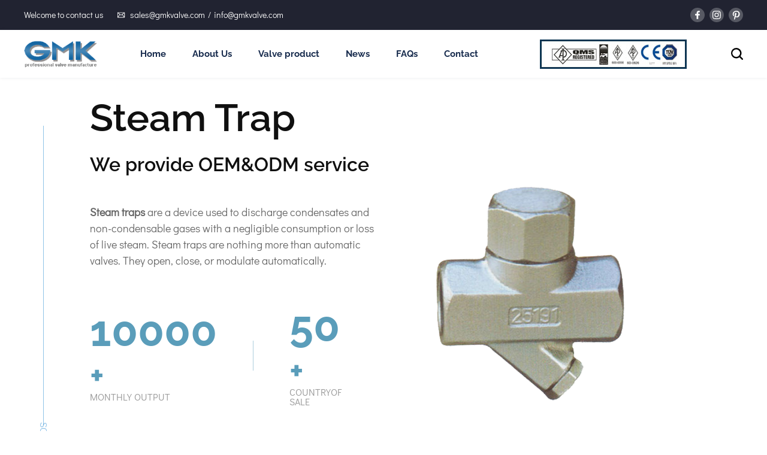

--- FILE ---
content_type: text/html; charset=UTF-8
request_url: https://www.valve-gmk.com/steam-trap/
body_size: 30835
content:
<!DOCTYPE html>
<html lang="en">

<head><meta charset="UTF-8"><script>if(navigator.userAgent.match(/MSIE|Internet Explorer/i)||navigator.userAgent.match(/Trident\/7\..*?rv:11/i)){var href=document.location.href;if(!href.match(/[?&]nowprocket/)){if(href.indexOf("?")==-1){if(href.indexOf("#")==-1){document.location.href=href+"?nowprocket=1"}else{document.location.href=href.replace("#","?nowprocket=1#")}}else{if(href.indexOf("#")==-1){document.location.href=href+"&nowprocket=1"}else{document.location.href=href.replace("#","&nowprocket=1#")}}}}</script><script>(()=>{class RocketLazyLoadScripts{constructor(){this.v="2.0.4",this.userEvents=["keydown","keyup","mousedown","mouseup","mousemove","mouseover","mouseout","touchmove","touchstart","touchend","touchcancel","wheel","click","dblclick","input"],this.attributeEvents=["onblur","onclick","oncontextmenu","ondblclick","onfocus","onmousedown","onmouseenter","onmouseleave","onmousemove","onmouseout","onmouseover","onmouseup","onmousewheel","onscroll","onsubmit"]}async t(){this.i(),this.o(),/iP(ad|hone)/.test(navigator.userAgent)&&this.h(),this.u(),this.l(this),this.m(),this.k(this),this.p(this),this._(),await Promise.all([this.R(),this.L()]),this.lastBreath=Date.now(),this.S(this),this.P(),this.D(),this.O(),this.M(),await this.C(this.delayedScripts.normal),await this.C(this.delayedScripts.defer),await this.C(this.delayedScripts.async),await this.T(),await this.F(),await this.j(),await this.A(),window.dispatchEvent(new Event("rocket-allScriptsLoaded")),this.everythingLoaded=!0,this.lastTouchEnd&&await new Promise(t=>setTimeout(t,500-Date.now()+this.lastTouchEnd)),this.I(),this.H(),this.U(),this.W()}i(){this.CSPIssue=sessionStorage.getItem("rocketCSPIssue"),document.addEventListener("securitypolicyviolation",t=>{this.CSPIssue||"script-src-elem"!==t.violatedDirective||"data"!==t.blockedURI||(this.CSPIssue=!0,sessionStorage.setItem("rocketCSPIssue",!0))},{isRocket:!0})}o(){window.addEventListener("pageshow",t=>{this.persisted=t.persisted,this.realWindowLoadedFired=!0},{isRocket:!0}),window.addEventListener("pagehide",()=>{this.onFirstUserAction=null},{isRocket:!0})}h(){let t;function e(e){t=e}window.addEventListener("touchstart",e,{isRocket:!0}),window.addEventListener("touchend",function i(o){o.changedTouches[0]&&t.changedTouches[0]&&Math.abs(o.changedTouches[0].pageX-t.changedTouches[0].pageX)<10&&Math.abs(o.changedTouches[0].pageY-t.changedTouches[0].pageY)<10&&o.timeStamp-t.timeStamp<200&&(window.removeEventListener("touchstart",e,{isRocket:!0}),window.removeEventListener("touchend",i,{isRocket:!0}),"INPUT"===o.target.tagName&&"text"===o.target.type||(o.target.dispatchEvent(new TouchEvent("touchend",{target:o.target,bubbles:!0})),o.target.dispatchEvent(new MouseEvent("mouseover",{target:o.target,bubbles:!0})),o.target.dispatchEvent(new PointerEvent("click",{target:o.target,bubbles:!0,cancelable:!0,detail:1,clientX:o.changedTouches[0].clientX,clientY:o.changedTouches[0].clientY})),event.preventDefault()))},{isRocket:!0})}q(t){this.userActionTriggered||("mousemove"!==t.type||this.firstMousemoveIgnored?"keyup"===t.type||"mouseover"===t.type||"mouseout"===t.type||(this.userActionTriggered=!0,this.onFirstUserAction&&this.onFirstUserAction()):this.firstMousemoveIgnored=!0),"click"===t.type&&t.preventDefault(),t.stopPropagation(),t.stopImmediatePropagation(),"touchstart"===this.lastEvent&&"touchend"===t.type&&(this.lastTouchEnd=Date.now()),"click"===t.type&&(this.lastTouchEnd=0),this.lastEvent=t.type,t.composedPath&&t.composedPath()[0].getRootNode()instanceof ShadowRoot&&(t.rocketTarget=t.composedPath()[0]),this.savedUserEvents.push(t)}u(){this.savedUserEvents=[],this.userEventHandler=this.q.bind(this),this.userEvents.forEach(t=>window.addEventListener(t,this.userEventHandler,{passive:!1,isRocket:!0})),document.addEventListener("visibilitychange",this.userEventHandler,{isRocket:!0})}U(){this.userEvents.forEach(t=>window.removeEventListener(t,this.userEventHandler,{passive:!1,isRocket:!0})),document.removeEventListener("visibilitychange",this.userEventHandler,{isRocket:!0}),this.savedUserEvents.forEach(t=>{(t.rocketTarget||t.target).dispatchEvent(new window[t.constructor.name](t.type,t))})}m(){const t="return false",e=Array.from(this.attributeEvents,t=>"data-rocket-"+t),i="["+this.attributeEvents.join("],[")+"]",o="[data-rocket-"+this.attributeEvents.join("],[data-rocket-")+"]",s=(e,i,o)=>{o&&o!==t&&(e.setAttribute("data-rocket-"+i,o),e["rocket"+i]=new Function("event",o),e.setAttribute(i,t))};new MutationObserver(t=>{for(const n of t)"attributes"===n.type&&(n.attributeName.startsWith("data-rocket-")||this.everythingLoaded?n.attributeName.startsWith("data-rocket-")&&this.everythingLoaded&&this.N(n.target,n.attributeName.substring(12)):s(n.target,n.attributeName,n.target.getAttribute(n.attributeName))),"childList"===n.type&&n.addedNodes.forEach(t=>{if(t.nodeType===Node.ELEMENT_NODE)if(this.everythingLoaded)for(const i of[t,...t.querySelectorAll(o)])for(const t of i.getAttributeNames())e.includes(t)&&this.N(i,t.substring(12));else for(const e of[t,...t.querySelectorAll(i)])for(const t of e.getAttributeNames())this.attributeEvents.includes(t)&&s(e,t,e.getAttribute(t))})}).observe(document,{subtree:!0,childList:!0,attributeFilter:[...this.attributeEvents,...e]})}I(){this.attributeEvents.forEach(t=>{document.querySelectorAll("[data-rocket-"+t+"]").forEach(e=>{this.N(e,t)})})}N(t,e){const i=t.getAttribute("data-rocket-"+e);i&&(t.setAttribute(e,i),t.removeAttribute("data-rocket-"+e))}k(t){Object.defineProperty(HTMLElement.prototype,"onclick",{get(){return this.rocketonclick||null},set(e){this.rocketonclick=e,this.setAttribute(t.everythingLoaded?"onclick":"data-rocket-onclick","this.rocketonclick(event)")}})}S(t){function e(e,i){let o=e[i];e[i]=null,Object.defineProperty(e,i,{get:()=>o,set(s){t.everythingLoaded?o=s:e["rocket"+i]=o=s}})}e(document,"onreadystatechange"),e(window,"onload"),e(window,"onpageshow");try{Object.defineProperty(document,"readyState",{get:()=>t.rocketReadyState,set(e){t.rocketReadyState=e},configurable:!0}),document.readyState="loading"}catch(t){console.log("WPRocket DJE readyState conflict, bypassing")}}l(t){this.originalAddEventListener=EventTarget.prototype.addEventListener,this.originalRemoveEventListener=EventTarget.prototype.removeEventListener,this.savedEventListeners=[],EventTarget.prototype.addEventListener=function(e,i,o){o&&o.isRocket||!t.B(e,this)&&!t.userEvents.includes(e)||t.B(e,this)&&!t.userActionTriggered||e.startsWith("rocket-")||t.everythingLoaded?t.originalAddEventListener.call(this,e,i,o):(t.savedEventListeners.push({target:this,remove:!1,type:e,func:i,options:o}),"mouseenter"!==e&&"mouseleave"!==e||t.originalAddEventListener.call(this,e,t.savedUserEvents.push,o))},EventTarget.prototype.removeEventListener=function(e,i,o){o&&o.isRocket||!t.B(e,this)&&!t.userEvents.includes(e)||t.B(e,this)&&!t.userActionTriggered||e.startsWith("rocket-")||t.everythingLoaded?t.originalRemoveEventListener.call(this,e,i,o):t.savedEventListeners.push({target:this,remove:!0,type:e,func:i,options:o})}}J(t,e){this.savedEventListeners=this.savedEventListeners.filter(i=>{let o=i.type,s=i.target||window;return e!==o||t!==s||(this.B(o,s)&&(i.type="rocket-"+o),this.$(i),!1)})}H(){EventTarget.prototype.addEventListener=this.originalAddEventListener,EventTarget.prototype.removeEventListener=this.originalRemoveEventListener,this.savedEventListeners.forEach(t=>this.$(t))}$(t){t.remove?this.originalRemoveEventListener.call(t.target,t.type,t.func,t.options):this.originalAddEventListener.call(t.target,t.type,t.func,t.options)}p(t){let e;function i(e){return t.everythingLoaded?e:e.split(" ").map(t=>"load"===t||t.startsWith("load.")?"rocket-jquery-load":t).join(" ")}function o(o){function s(e){const s=o.fn[e];o.fn[e]=o.fn.init.prototype[e]=function(){return this[0]===window&&t.userActionTriggered&&("string"==typeof arguments[0]||arguments[0]instanceof String?arguments[0]=i(arguments[0]):"object"==typeof arguments[0]&&Object.keys(arguments[0]).forEach(t=>{const e=arguments[0][t];delete arguments[0][t],arguments[0][i(t)]=e})),s.apply(this,arguments),this}}if(o&&o.fn&&!t.allJQueries.includes(o)){const e={DOMContentLoaded:[],"rocket-DOMContentLoaded":[]};for(const t in e)document.addEventListener(t,()=>{e[t].forEach(t=>t())},{isRocket:!0});o.fn.ready=o.fn.init.prototype.ready=function(i){function s(){parseInt(o.fn.jquery)>2?setTimeout(()=>i.bind(document)(o)):i.bind(document)(o)}return"function"==typeof i&&(t.realDomReadyFired?!t.userActionTriggered||t.fauxDomReadyFired?s():e["rocket-DOMContentLoaded"].push(s):e.DOMContentLoaded.push(s)),o([])},s("on"),s("one"),s("off"),t.allJQueries.push(o)}e=o}t.allJQueries=[],o(window.jQuery),Object.defineProperty(window,"jQuery",{get:()=>e,set(t){o(t)}})}P(){const t=new Map;document.write=document.writeln=function(e){const i=document.currentScript,o=document.createRange(),s=i.parentElement;let n=t.get(i);void 0===n&&(n=i.nextSibling,t.set(i,n));const c=document.createDocumentFragment();o.setStart(c,0),c.appendChild(o.createContextualFragment(e)),s.insertBefore(c,n)}}async R(){return new Promise(t=>{this.userActionTriggered?t():this.onFirstUserAction=t})}async L(){return new Promise(t=>{document.addEventListener("DOMContentLoaded",()=>{this.realDomReadyFired=!0,t()},{isRocket:!0})})}async j(){return this.realWindowLoadedFired?Promise.resolve():new Promise(t=>{window.addEventListener("load",t,{isRocket:!0})})}M(){this.pendingScripts=[];this.scriptsMutationObserver=new MutationObserver(t=>{for(const e of t)e.addedNodes.forEach(t=>{"SCRIPT"!==t.tagName||t.noModule||t.isWPRocket||this.pendingScripts.push({script:t,promise:new Promise(e=>{const i=()=>{const i=this.pendingScripts.findIndex(e=>e.script===t);i>=0&&this.pendingScripts.splice(i,1),e()};t.addEventListener("load",i,{isRocket:!0}),t.addEventListener("error",i,{isRocket:!0}),setTimeout(i,1e3)})})})}),this.scriptsMutationObserver.observe(document,{childList:!0,subtree:!0})}async F(){await this.X(),this.pendingScripts.length?(await this.pendingScripts[0].promise,await this.F()):this.scriptsMutationObserver.disconnect()}D(){this.delayedScripts={normal:[],async:[],defer:[]},document.querySelectorAll("script[type$=rocketlazyloadscript]").forEach(t=>{t.hasAttribute("data-rocket-src")?t.hasAttribute("async")&&!1!==t.async?this.delayedScripts.async.push(t):t.hasAttribute("defer")&&!1!==t.defer||"module"===t.getAttribute("data-rocket-type")?this.delayedScripts.defer.push(t):this.delayedScripts.normal.push(t):this.delayedScripts.normal.push(t)})}async _(){await this.L();let t=[];document.querySelectorAll("script[type$=rocketlazyloadscript][data-rocket-src]").forEach(e=>{let i=e.getAttribute("data-rocket-src");if(i&&!i.startsWith("data:")){i.startsWith("//")&&(i=location.protocol+i);try{const o=new URL(i).origin;o!==location.origin&&t.push({src:o,crossOrigin:e.crossOrigin||"module"===e.getAttribute("data-rocket-type")})}catch(t){}}}),t=[...new Map(t.map(t=>[JSON.stringify(t),t])).values()],this.Y(t,"preconnect")}async G(t){if(await this.K(),!0!==t.noModule||!("noModule"in HTMLScriptElement.prototype))return new Promise(e=>{let i;function o(){(i||t).setAttribute("data-rocket-status","executed"),e()}try{if(navigator.userAgent.includes("Firefox/")||""===navigator.vendor||this.CSPIssue)i=document.createElement("script"),[...t.attributes].forEach(t=>{let e=t.nodeName;"type"!==e&&("data-rocket-type"===e&&(e="type"),"data-rocket-src"===e&&(e="src"),i.setAttribute(e,t.nodeValue))}),t.text&&(i.text=t.text),t.nonce&&(i.nonce=t.nonce),i.hasAttribute("src")?(i.addEventListener("load",o,{isRocket:!0}),i.addEventListener("error",()=>{i.setAttribute("data-rocket-status","failed-network"),e()},{isRocket:!0}),setTimeout(()=>{i.isConnected||e()},1)):(i.text=t.text,o()),i.isWPRocket=!0,t.parentNode.replaceChild(i,t);else{const i=t.getAttribute("data-rocket-type"),s=t.getAttribute("data-rocket-src");i?(t.type=i,t.removeAttribute("data-rocket-type")):t.removeAttribute("type"),t.addEventListener("load",o,{isRocket:!0}),t.addEventListener("error",i=>{this.CSPIssue&&i.target.src.startsWith("data:")?(console.log("WPRocket: CSP fallback activated"),t.removeAttribute("src"),this.G(t).then(e)):(t.setAttribute("data-rocket-status","failed-network"),e())},{isRocket:!0}),s?(t.fetchPriority="high",t.removeAttribute("data-rocket-src"),t.src=s):t.src="data:text/javascript;base64,"+window.btoa(unescape(encodeURIComponent(t.text)))}}catch(i){t.setAttribute("data-rocket-status","failed-transform"),e()}});t.setAttribute("data-rocket-status","skipped")}async C(t){const e=t.shift();return e?(e.isConnected&&await this.G(e),this.C(t)):Promise.resolve()}O(){this.Y([...this.delayedScripts.normal,...this.delayedScripts.defer,...this.delayedScripts.async],"preload")}Y(t,e){this.trash=this.trash||[];let i=!0;var o=document.createDocumentFragment();t.forEach(t=>{const s=t.getAttribute&&t.getAttribute("data-rocket-src")||t.src;if(s&&!s.startsWith("data:")){const n=document.createElement("link");n.href=s,n.rel=e,"preconnect"!==e&&(n.as="script",n.fetchPriority=i?"high":"low"),t.getAttribute&&"module"===t.getAttribute("data-rocket-type")&&(n.crossOrigin=!0),t.crossOrigin&&(n.crossOrigin=t.crossOrigin),t.integrity&&(n.integrity=t.integrity),t.nonce&&(n.nonce=t.nonce),o.appendChild(n),this.trash.push(n),i=!1}}),document.head.appendChild(o)}W(){this.trash.forEach(t=>t.remove())}async T(){try{document.readyState="interactive"}catch(t){}this.fauxDomReadyFired=!0;try{await this.K(),this.J(document,"readystatechange"),document.dispatchEvent(new Event("rocket-readystatechange")),await this.K(),document.rocketonreadystatechange&&document.rocketonreadystatechange(),await this.K(),this.J(document,"DOMContentLoaded"),document.dispatchEvent(new Event("rocket-DOMContentLoaded")),await this.K(),this.J(window,"DOMContentLoaded"),window.dispatchEvent(new Event("rocket-DOMContentLoaded"))}catch(t){console.error(t)}}async A(){try{document.readyState="complete"}catch(t){}try{await this.K(),this.J(document,"readystatechange"),document.dispatchEvent(new Event("rocket-readystatechange")),await this.K(),document.rocketonreadystatechange&&document.rocketonreadystatechange(),await this.K(),this.J(window,"load"),window.dispatchEvent(new Event("rocket-load")),await this.K(),window.rocketonload&&window.rocketonload(),await this.K(),this.allJQueries.forEach(t=>t(window).trigger("rocket-jquery-load")),await this.K(),this.J(window,"pageshow");const t=new Event("rocket-pageshow");t.persisted=this.persisted,window.dispatchEvent(t),await this.K(),window.rocketonpageshow&&window.rocketonpageshow({persisted:this.persisted})}catch(t){console.error(t)}}async K(){Date.now()-this.lastBreath>45&&(await this.X(),this.lastBreath=Date.now())}async X(){return document.hidden?new Promise(t=>setTimeout(t)):new Promise(t=>requestAnimationFrame(t))}B(t,e){return e===document&&"readystatechange"===t||(e===document&&"DOMContentLoaded"===t||(e===window&&"DOMContentLoaded"===t||(e===window&&"load"===t||e===window&&"pageshow"===t)))}static run(){(new RocketLazyLoadScripts).t()}}RocketLazyLoadScripts.run()})();</script>
    
    <meta name="viewport" content="width=device-width, initial-scale=1.0">
    <!-- common css -->
   <!--  <link rel="stylesheet" href="https://cdnjs.cloudflare.com/ajax/libs/Swiper/5.4.5/css/swiper.min.css" integrity="sha512-uCQmAoax6aJTxC03VlH0uCEtE0iLi83TW1Qh6VezEZ5Y17rTrIE+8irz4H4ehM7Fbfbm8rb30OkxVkuwhXxrRg==" crossorigin="anonymous" />
    <link rel="stylesheet" href="https://cdnjs.cloudflare.com/ajax/libs/animate.css/4.1.0/animate.min.css" integrity="sha512-kb1CHTNhoLzinkElTgWn246D6pX22xj8jFNKsDmVwIQo+px7n1yjJUZraVuR/ou6Kmgea4vZXZeUDbqKtXkEMg==" crossorigin="anonymous" referrerpolicy="no-referrer" /> -->
    <link data-minify="1" rel="stylesheet" href="https://www.valve-gmk.com/wp-content/cache/min/1/lib/css/swiper.min.css?ver=1764145812" type="text/css"> 
    <link rel="stylesheet" href="/lib/css/animate.min.css" type="text/css"> 
    <link rel="stylesheet" href="https://www.valve-gmk.com/wp-content/cache/background-css/1/www.valve-gmk.com/lib/css/base/index.min.css?wpr_t=1764220702" type="text/css">
    <link data-minify="1" rel="stylesheet" href="https://www.valve-gmk.com/wp-content/cache/background-css/1/www.valve-gmk.com/wp-content/cache/min/1/lib/css/common.css?ver=1764145812&wpr_t=1764220702" type="text/css">
    <!-- common css end -->

    <meta name='robots' content='index, follow, max-image-preview:large, max-snippet:-1, max-video-preview:-1' />
	<style>img:is([sizes="auto" i], [sizes^="auto," i]) { contain-intrinsic-size: 3000px 1500px }</style>
	
	<!-- This site is optimized with the Yoast SEO plugin v21.6 - https://yoast.com/wordpress/plugins/seo/ -->
	<title>Steam Trap Manufacturer For in China</title>
	<meta name="description" content="A Steam Trap is an integral part of a steam system. Steam traps play the important role in maintaining the productivity and efficiency of the steam system." />
	<link rel="canonical" href="https://www.valve-gmk.com/steam-trap/" />
	<meta property="og:locale" content="en_US" />
	<meta property="og:type" content="article" />
	<meta property="og:title" content="Steam Trap Manufacturer For in China" />
	<meta property="og:description" content="A Steam Trap is an integral part of a steam system. Steam traps play the important role in maintaining the productivity and efficiency of the steam system." />
	<meta property="og:url" content="https://www.valve-gmk.com/steam-trap/" />
	<meta property="og:site_name" content="GMK" />
	<meta name="twitter:card" content="summary_large_image" />
	<script type="application/ld+json" class="yoast-schema-graph">{"@context":"https://schema.org","@graph":[{"@type":"CollectionPage","@id":"https://www.valve-gmk.com/steam-trap/","url":"https://www.valve-gmk.com/steam-trap/","name":"Steam Trap Manufacturer For in China","isPartOf":{"@id":"https://www.valve-gmk.com/#website"},"primaryImageOfPage":{"@id":"https://www.valve-gmk.com/steam-trap/#primaryimage"},"image":{"@id":"https://www.valve-gmk.com/steam-trap/#primaryimage"},"thumbnailUrl":"https://www.valve-gmk.com/wp-content/uploads/2021/12/13-3.jpg","description":"A Steam Trap is an integral part of a steam system. Steam traps play the important role in maintaining the productivity and efficiency of the steam system.","breadcrumb":{"@id":"https://www.valve-gmk.com/steam-trap/#breadcrumb"},"inLanguage":"en-US"},{"@type":"ImageObject","inLanguage":"en-US","@id":"https://www.valve-gmk.com/steam-trap/#primaryimage","url":"https://www.valve-gmk.com/wp-content/uploads/2021/12/13-3.jpg","contentUrl":"https://www.valve-gmk.com/wp-content/uploads/2021/12/13-3.jpg","width":1000,"height":1000,"caption":"free-float-ball-steam-trap"},{"@type":"BreadcrumbList","@id":"https://www.valve-gmk.com/steam-trap/#breadcrumb","itemListElement":[{"@type":"ListItem","position":1,"name":"Home","item":"https://www.valve-gmk.com/"},{"@type":"ListItem","position":2,"name":"Steam Trap"}]},{"@type":"WebSite","@id":"https://www.valve-gmk.com/#website","url":"https://www.valve-gmk.com/","name":"Valve GMK","description":"include ball valves, gate valves, globe valves, check valves, butterfly valves, plug valves, strainer valves,  etc.","alternateName":"Valve GMK","potentialAction":[{"@type":"SearchAction","target":{"@type":"EntryPoint","urlTemplate":"https://www.valve-gmk.com/?s={search_term_string}"},"query-input":"required name=search_term_string"}],"inLanguage":"en-US"}]}</script>
	<!-- / Yoast SEO plugin. -->


<link rel='stylesheet' id='wp-block-library-css' href='https://www.valve-gmk.com/wp-includes/css/dist/block-library/style.min.css' media='all' />
<style id='wp-block-library-theme-inline-css'>
.wp-block-audio :where(figcaption){color:#555;font-size:13px;text-align:center}.is-dark-theme .wp-block-audio :where(figcaption){color:#ffffffa6}.wp-block-audio{margin:0 0 1em}.wp-block-code{border:1px solid #ccc;border-radius:4px;font-family:Menlo,Consolas,monaco,monospace;padding:.8em 1em}.wp-block-embed :where(figcaption){color:#555;font-size:13px;text-align:center}.is-dark-theme .wp-block-embed :where(figcaption){color:#ffffffa6}.wp-block-embed{margin:0 0 1em}.blocks-gallery-caption{color:#555;font-size:13px;text-align:center}.is-dark-theme .blocks-gallery-caption{color:#ffffffa6}:root :where(.wp-block-image figcaption){color:#555;font-size:13px;text-align:center}.is-dark-theme :root :where(.wp-block-image figcaption){color:#ffffffa6}.wp-block-image{margin:0 0 1em}.wp-block-pullquote{border-bottom:4px solid;border-top:4px solid;color:currentColor;margin-bottom:1.75em}.wp-block-pullquote cite,.wp-block-pullquote footer,.wp-block-pullquote__citation{color:currentColor;font-size:.8125em;font-style:normal;text-transform:uppercase}.wp-block-quote{border-left:.25em solid;margin:0 0 1.75em;padding-left:1em}.wp-block-quote cite,.wp-block-quote footer{color:currentColor;font-size:.8125em;font-style:normal;position:relative}.wp-block-quote:where(.has-text-align-right){border-left:none;border-right:.25em solid;padding-left:0;padding-right:1em}.wp-block-quote:where(.has-text-align-center){border:none;padding-left:0}.wp-block-quote.is-large,.wp-block-quote.is-style-large,.wp-block-quote:where(.is-style-plain){border:none}.wp-block-search .wp-block-search__label{font-weight:700}.wp-block-search__button{border:1px solid #ccc;padding:.375em .625em}:where(.wp-block-group.has-background){padding:1.25em 2.375em}.wp-block-separator.has-css-opacity{opacity:.4}.wp-block-separator{border:none;border-bottom:2px solid;margin-left:auto;margin-right:auto}.wp-block-separator.has-alpha-channel-opacity{opacity:1}.wp-block-separator:not(.is-style-wide):not(.is-style-dots){width:100px}.wp-block-separator.has-background:not(.is-style-dots){border-bottom:none;height:1px}.wp-block-separator.has-background:not(.is-style-wide):not(.is-style-dots){height:2px}.wp-block-table{margin:0 0 1em}.wp-block-table td,.wp-block-table th{word-break:normal}.wp-block-table :where(figcaption){color:#555;font-size:13px;text-align:center}.is-dark-theme .wp-block-table :where(figcaption){color:#ffffffa6}.wp-block-video :where(figcaption){color:#555;font-size:13px;text-align:center}.is-dark-theme .wp-block-video :where(figcaption){color:#ffffffa6}.wp-block-video{margin:0 0 1em}:root :where(.wp-block-template-part.has-background){margin-bottom:0;margin-top:0;padding:1.25em 2.375em}
</style>
<style id='classic-theme-styles-inline-css'>
/*! This file is auto-generated */
.wp-block-button__link{color:#fff;background-color:#32373c;border-radius:9999px;box-shadow:none;text-decoration:none;padding:calc(.667em + 2px) calc(1.333em + 2px);font-size:1.125em}.wp-block-file__button{background:#32373c;color:#fff;text-decoration:none}
</style>
<link data-minify="1" rel='stylesheet' id='wc-blocks-vendors-style-css' href='https://www.valve-gmk.com/wp-content/cache/min/1/wp-content/plugins/woocommerce/packages/woocommerce-blocks/build/wc-blocks-vendors-style.css?ver=1764145812' media='all' />
<link data-minify="1" rel='stylesheet' id='wc-blocks-style-css' href='https://www.valve-gmk.com/wp-content/cache/min/1/wp-content/plugins/woocommerce/packages/woocommerce-blocks/build/wc-blocks-style.css?ver=1764145812' media='all' />
<style id='global-styles-inline-css'>
:root{--wp--preset--aspect-ratio--square: 1;--wp--preset--aspect-ratio--4-3: 4/3;--wp--preset--aspect-ratio--3-4: 3/4;--wp--preset--aspect-ratio--3-2: 3/2;--wp--preset--aspect-ratio--2-3: 2/3;--wp--preset--aspect-ratio--16-9: 16/9;--wp--preset--aspect-ratio--9-16: 9/16;--wp--preset--color--black: #000000;--wp--preset--color--cyan-bluish-gray: #abb8c3;--wp--preset--color--white: #FFFFFF;--wp--preset--color--pale-pink: #f78da7;--wp--preset--color--vivid-red: #cf2e2e;--wp--preset--color--luminous-vivid-orange: #ff6900;--wp--preset--color--luminous-vivid-amber: #fcb900;--wp--preset--color--light-green-cyan: #7bdcb5;--wp--preset--color--vivid-green-cyan: #00d084;--wp--preset--color--pale-cyan-blue: #8ed1fc;--wp--preset--color--vivid-cyan-blue: #0693e3;--wp--preset--color--vivid-purple: #9b51e0;--wp--preset--color--dark-gray: #28303D;--wp--preset--color--gray: #39414D;--wp--preset--color--green: #D1E4DD;--wp--preset--color--blue: #D1DFE4;--wp--preset--color--purple: #D1D1E4;--wp--preset--color--red: #E4D1D1;--wp--preset--color--orange: #E4DAD1;--wp--preset--color--yellow: #EEEADD;--wp--preset--gradient--vivid-cyan-blue-to-vivid-purple: linear-gradient(135deg,rgba(6,147,227,1) 0%,rgb(155,81,224) 100%);--wp--preset--gradient--light-green-cyan-to-vivid-green-cyan: linear-gradient(135deg,rgb(122,220,180) 0%,rgb(0,208,130) 100%);--wp--preset--gradient--luminous-vivid-amber-to-luminous-vivid-orange: linear-gradient(135deg,rgba(252,185,0,1) 0%,rgba(255,105,0,1) 100%);--wp--preset--gradient--luminous-vivid-orange-to-vivid-red: linear-gradient(135deg,rgba(255,105,0,1) 0%,rgb(207,46,46) 100%);--wp--preset--gradient--very-light-gray-to-cyan-bluish-gray: linear-gradient(135deg,rgb(238,238,238) 0%,rgb(169,184,195) 100%);--wp--preset--gradient--cool-to-warm-spectrum: linear-gradient(135deg,rgb(74,234,220) 0%,rgb(151,120,209) 20%,rgb(207,42,186) 40%,rgb(238,44,130) 60%,rgb(251,105,98) 80%,rgb(254,248,76) 100%);--wp--preset--gradient--blush-light-purple: linear-gradient(135deg,rgb(255,206,236) 0%,rgb(152,150,240) 100%);--wp--preset--gradient--blush-bordeaux: linear-gradient(135deg,rgb(254,205,165) 0%,rgb(254,45,45) 50%,rgb(107,0,62) 100%);--wp--preset--gradient--luminous-dusk: linear-gradient(135deg,rgb(255,203,112) 0%,rgb(199,81,192) 50%,rgb(65,88,208) 100%);--wp--preset--gradient--pale-ocean: linear-gradient(135deg,rgb(255,245,203) 0%,rgb(182,227,212) 50%,rgb(51,167,181) 100%);--wp--preset--gradient--electric-grass: linear-gradient(135deg,rgb(202,248,128) 0%,rgb(113,206,126) 100%);--wp--preset--gradient--midnight: linear-gradient(135deg,rgb(2,3,129) 0%,rgb(40,116,252) 100%);--wp--preset--gradient--purple-to-yellow: linear-gradient(160deg, #D1D1E4 0%, #EEEADD 100%);--wp--preset--gradient--yellow-to-purple: linear-gradient(160deg, #EEEADD 0%, #D1D1E4 100%);--wp--preset--gradient--green-to-yellow: linear-gradient(160deg, #D1E4DD 0%, #EEEADD 100%);--wp--preset--gradient--yellow-to-green: linear-gradient(160deg, #EEEADD 0%, #D1E4DD 100%);--wp--preset--gradient--red-to-yellow: linear-gradient(160deg, #E4D1D1 0%, #EEEADD 100%);--wp--preset--gradient--yellow-to-red: linear-gradient(160deg, #EEEADD 0%, #E4D1D1 100%);--wp--preset--gradient--purple-to-red: linear-gradient(160deg, #D1D1E4 0%, #E4D1D1 100%);--wp--preset--gradient--red-to-purple: linear-gradient(160deg, #E4D1D1 0%, #D1D1E4 100%);--wp--preset--font-size--small: 18px;--wp--preset--font-size--medium: 20px;--wp--preset--font-size--large: 24px;--wp--preset--font-size--x-large: 42px;--wp--preset--font-size--extra-small: 16px;--wp--preset--font-size--normal: 20px;--wp--preset--font-size--extra-large: 40px;--wp--preset--font-size--huge: 96px;--wp--preset--font-size--gigantic: 144px;--wp--preset--spacing--20: 0.44rem;--wp--preset--spacing--30: 0.67rem;--wp--preset--spacing--40: 1rem;--wp--preset--spacing--50: 1.5rem;--wp--preset--spacing--60: 2.25rem;--wp--preset--spacing--70: 3.38rem;--wp--preset--spacing--80: 5.06rem;--wp--preset--shadow--natural: 6px 6px 9px rgba(0, 0, 0, 0.2);--wp--preset--shadow--deep: 12px 12px 50px rgba(0, 0, 0, 0.4);--wp--preset--shadow--sharp: 6px 6px 0px rgba(0, 0, 0, 0.2);--wp--preset--shadow--outlined: 6px 6px 0px -3px rgba(255, 255, 255, 1), 6px 6px rgba(0, 0, 0, 1);--wp--preset--shadow--crisp: 6px 6px 0px rgba(0, 0, 0, 1);}:where(.is-layout-flex){gap: 0.5em;}:where(.is-layout-grid){gap: 0.5em;}body .is-layout-flex{display: flex;}.is-layout-flex{flex-wrap: wrap;align-items: center;}.is-layout-flex > :is(*, div){margin: 0;}body .is-layout-grid{display: grid;}.is-layout-grid > :is(*, div){margin: 0;}:where(.wp-block-columns.is-layout-flex){gap: 2em;}:where(.wp-block-columns.is-layout-grid){gap: 2em;}:where(.wp-block-post-template.is-layout-flex){gap: 1.25em;}:where(.wp-block-post-template.is-layout-grid){gap: 1.25em;}.has-black-color{color: var(--wp--preset--color--black) !important;}.has-cyan-bluish-gray-color{color: var(--wp--preset--color--cyan-bluish-gray) !important;}.has-white-color{color: var(--wp--preset--color--white) !important;}.has-pale-pink-color{color: var(--wp--preset--color--pale-pink) !important;}.has-vivid-red-color{color: var(--wp--preset--color--vivid-red) !important;}.has-luminous-vivid-orange-color{color: var(--wp--preset--color--luminous-vivid-orange) !important;}.has-luminous-vivid-amber-color{color: var(--wp--preset--color--luminous-vivid-amber) !important;}.has-light-green-cyan-color{color: var(--wp--preset--color--light-green-cyan) !important;}.has-vivid-green-cyan-color{color: var(--wp--preset--color--vivid-green-cyan) !important;}.has-pale-cyan-blue-color{color: var(--wp--preset--color--pale-cyan-blue) !important;}.has-vivid-cyan-blue-color{color: var(--wp--preset--color--vivid-cyan-blue) !important;}.has-vivid-purple-color{color: var(--wp--preset--color--vivid-purple) !important;}.has-black-background-color{background-color: var(--wp--preset--color--black) !important;}.has-cyan-bluish-gray-background-color{background-color: var(--wp--preset--color--cyan-bluish-gray) !important;}.has-white-background-color{background-color: var(--wp--preset--color--white) !important;}.has-pale-pink-background-color{background-color: var(--wp--preset--color--pale-pink) !important;}.has-vivid-red-background-color{background-color: var(--wp--preset--color--vivid-red) !important;}.has-luminous-vivid-orange-background-color{background-color: var(--wp--preset--color--luminous-vivid-orange) !important;}.has-luminous-vivid-amber-background-color{background-color: var(--wp--preset--color--luminous-vivid-amber) !important;}.has-light-green-cyan-background-color{background-color: var(--wp--preset--color--light-green-cyan) !important;}.has-vivid-green-cyan-background-color{background-color: var(--wp--preset--color--vivid-green-cyan) !important;}.has-pale-cyan-blue-background-color{background-color: var(--wp--preset--color--pale-cyan-blue) !important;}.has-vivid-cyan-blue-background-color{background-color: var(--wp--preset--color--vivid-cyan-blue) !important;}.has-vivid-purple-background-color{background-color: var(--wp--preset--color--vivid-purple) !important;}.has-black-border-color{border-color: var(--wp--preset--color--black) !important;}.has-cyan-bluish-gray-border-color{border-color: var(--wp--preset--color--cyan-bluish-gray) !important;}.has-white-border-color{border-color: var(--wp--preset--color--white) !important;}.has-pale-pink-border-color{border-color: var(--wp--preset--color--pale-pink) !important;}.has-vivid-red-border-color{border-color: var(--wp--preset--color--vivid-red) !important;}.has-luminous-vivid-orange-border-color{border-color: var(--wp--preset--color--luminous-vivid-orange) !important;}.has-luminous-vivid-amber-border-color{border-color: var(--wp--preset--color--luminous-vivid-amber) !important;}.has-light-green-cyan-border-color{border-color: var(--wp--preset--color--light-green-cyan) !important;}.has-vivid-green-cyan-border-color{border-color: var(--wp--preset--color--vivid-green-cyan) !important;}.has-pale-cyan-blue-border-color{border-color: var(--wp--preset--color--pale-cyan-blue) !important;}.has-vivid-cyan-blue-border-color{border-color: var(--wp--preset--color--vivid-cyan-blue) !important;}.has-vivid-purple-border-color{border-color: var(--wp--preset--color--vivid-purple) !important;}.has-vivid-cyan-blue-to-vivid-purple-gradient-background{background: var(--wp--preset--gradient--vivid-cyan-blue-to-vivid-purple) !important;}.has-light-green-cyan-to-vivid-green-cyan-gradient-background{background: var(--wp--preset--gradient--light-green-cyan-to-vivid-green-cyan) !important;}.has-luminous-vivid-amber-to-luminous-vivid-orange-gradient-background{background: var(--wp--preset--gradient--luminous-vivid-amber-to-luminous-vivid-orange) !important;}.has-luminous-vivid-orange-to-vivid-red-gradient-background{background: var(--wp--preset--gradient--luminous-vivid-orange-to-vivid-red) !important;}.has-very-light-gray-to-cyan-bluish-gray-gradient-background{background: var(--wp--preset--gradient--very-light-gray-to-cyan-bluish-gray) !important;}.has-cool-to-warm-spectrum-gradient-background{background: var(--wp--preset--gradient--cool-to-warm-spectrum) !important;}.has-blush-light-purple-gradient-background{background: var(--wp--preset--gradient--blush-light-purple) !important;}.has-blush-bordeaux-gradient-background{background: var(--wp--preset--gradient--blush-bordeaux) !important;}.has-luminous-dusk-gradient-background{background: var(--wp--preset--gradient--luminous-dusk) !important;}.has-pale-ocean-gradient-background{background: var(--wp--preset--gradient--pale-ocean) !important;}.has-electric-grass-gradient-background{background: var(--wp--preset--gradient--electric-grass) !important;}.has-midnight-gradient-background{background: var(--wp--preset--gradient--midnight) !important;}.has-small-font-size{font-size: var(--wp--preset--font-size--small) !important;}.has-medium-font-size{font-size: var(--wp--preset--font-size--medium) !important;}.has-large-font-size{font-size: var(--wp--preset--font-size--large) !important;}.has-x-large-font-size{font-size: var(--wp--preset--font-size--x-large) !important;}
:where(.wp-block-post-template.is-layout-flex){gap: 1.25em;}:where(.wp-block-post-template.is-layout-grid){gap: 1.25em;}
:where(.wp-block-columns.is-layout-flex){gap: 2em;}:where(.wp-block-columns.is-layout-grid){gap: 2em;}
:root :where(.wp-block-pullquote){font-size: 1.5em;line-height: 1.6;}
</style>
<link data-minify="1" rel='stylesheet' id='twenty-twenty-one-style-css' href='https://www.valve-gmk.com/wp-content/cache/min/1/wp-content/themes/hqt/style.css?ver=1764145812' media='all' />
<link rel='stylesheet' id='twenty-twenty-one-print-style-css' href='https://www.valve-gmk.com/wp-content/themes/hqt/assets/css/print.css' media='print' />
<style id='rocket-lazyload-inline-css'>
.rll-youtube-player{position:relative;padding-bottom:56.23%;height:0;overflow:hidden;max-width:100%;}.rll-youtube-player:focus-within{outline: 2px solid currentColor;outline-offset: 5px;}.rll-youtube-player iframe{position:absolute;top:0;left:0;width:100%;height:100%;z-index:100;background:0 0}.rll-youtube-player img{bottom:0;display:block;left:0;margin:auto;max-width:100%;width:100%;position:absolute;right:0;top:0;border:none;height:auto;-webkit-transition:.4s all;-moz-transition:.4s all;transition:.4s all}.rll-youtube-player img:hover{-webkit-filter:brightness(75%)}.rll-youtube-player .play{height:100%;width:100%;left:0;top:0;position:absolute;background:var(--wpr-bg-32fdd227-9be0-455b-b736-d9b636a08789) no-repeat center;background-color: transparent !important;cursor:pointer;border:none;}.wp-embed-responsive .wp-has-aspect-ratio .rll-youtube-player{position:absolute;padding-bottom:0;width:100%;height:100%;top:0;bottom:0;left:0;right:0}
</style>
<!-- Analytics by WP Statistics v14.3.4 - https://wp-statistics.com/ -->
	<noscript><style>.woocommerce-product-gallery{ opacity: 1 !important; }</style></noscript>
	<link rel="icon" href="https://www.valve-gmk.com/wp-content/uploads/2021/08/cropped-logo-icon-32x32.jpg" sizes="32x32" />
<link rel="icon" href="https://www.valve-gmk.com/wp-content/uploads/2021/08/cropped-logo-icon-192x192.jpg" sizes="192x192" />
<link rel="apple-touch-icon" href="https://www.valve-gmk.com/wp-content/uploads/2021/08/cropped-logo-icon-180x180.jpg" />
<meta name="msapplication-TileImage" content="https://www.valve-gmk.com/wp-content/uploads/2021/08/cropped-logo-icon-270x270.jpg" />
<noscript><style id="rocket-lazyload-nojs-css">.rll-youtube-player, [data-lazy-src]{display:none !important;}</style></noscript>    <!-- Google Tag Manager -->
<script type="rocketlazyloadscript">(function(w,d,s,l,i){w[l]=w[l]||[];w[l].push({'gtm.start':
new Date().getTime(),event:'gtm.js'});var f=d.getElementsByTagName(s)[0],
j=d.createElement(s),dl=l!='dataLayer'?'&l='+l:'';j.async=true;j.src=
'https://www.googletagmanager.com/gtm.js?id='+i+dl;f.parentNode.insertBefore(j,f);
})(window,document,'script','dataLayer','GTM-5GHDZ799');</script>
<!-- End Google Tag Manager --><style id="wpr-lazyload-bg-container"></style><style id="wpr-lazyload-bg-exclusion"></style>
<noscript>
<style id="wpr-lazyload-bg-nostyle">.c-fixed-contact.hide .c-fixed-contact__close{--wpr-bg-135dd692-4b12-46da-aca8-6a197e08c15e: url('https://www.valve-gmk.com/lib/img/index/mail.svg');}.c-fixed-contact__close{--wpr-bg-4ac98f2d-ea8d-40d0-8b8b-52be21064370: url('https://www.valve-gmk.com/lib/img/index/x.svg');}.footers{--wpr-bg-049e352f-d5bc-4092-bd6d-14f599acb1eb: url('https://www.valve-gmk.com/lib/images/index/bt_bg.png');}.search-icon i{--wpr-bg-cda9a7ee-f124-487d-a79b-d0c10c7053aa: url('https://www.valve-gmk.com/lib/images/aside-search.svg');}.product_list .banner{--wpr-bg-fa434a65-e00e-4efd-bb53-c1ab62d72485: url('https://www.valve-gmk.com/lib/images/product_list/img_banner_bg.jpg');}.rll-youtube-player .play{--wpr-bg-32fdd227-9be0-455b-b736-d9b636a08789: url('https://www.valve-gmk.com/wp-content/plugins/wp-rocket/assets/img/youtube.png');}</style>
</noscript>
<script type="application/javascript">const rocket_pairs = [{"selector":".c-fixed-contact.hide .c-fixed-contact__close","style":".c-fixed-contact.hide .c-fixed-contact__close{--wpr-bg-135dd692-4b12-46da-aca8-6a197e08c15e: url('https:\/\/www.valve-gmk.com\/lib\/img\/index\/mail.svg');}","hash":"135dd692-4b12-46da-aca8-6a197e08c15e","url":"https:\/\/www.valve-gmk.com\/lib\/img\/index\/mail.svg"},{"selector":".c-fixed-contact__close","style":".c-fixed-contact__close{--wpr-bg-4ac98f2d-ea8d-40d0-8b8b-52be21064370: url('https:\/\/www.valve-gmk.com\/lib\/img\/index\/x.svg');}","hash":"4ac98f2d-ea8d-40d0-8b8b-52be21064370","url":"https:\/\/www.valve-gmk.com\/lib\/img\/index\/x.svg"},{"selector":".footers","style":".footers{--wpr-bg-049e352f-d5bc-4092-bd6d-14f599acb1eb: url('https:\/\/www.valve-gmk.com\/lib\/images\/index\/bt_bg.png');}","hash":"049e352f-d5bc-4092-bd6d-14f599acb1eb","url":"https:\/\/www.valve-gmk.com\/lib\/images\/index\/bt_bg.png"},{"selector":".search-icon i","style":".search-icon i{--wpr-bg-cda9a7ee-f124-487d-a79b-d0c10c7053aa: url('https:\/\/www.valve-gmk.com\/lib\/images\/aside-search.svg');}","hash":"cda9a7ee-f124-487d-a79b-d0c10c7053aa","url":"https:\/\/www.valve-gmk.com\/lib\/images\/aside-search.svg"},{"selector":".product_list .banner","style":".product_list .banner{--wpr-bg-fa434a65-e00e-4efd-bb53-c1ab62d72485: url('https:\/\/www.valve-gmk.com\/lib\/images\/product_list\/img_banner_bg.jpg');}","hash":"fa434a65-e00e-4efd-bb53-c1ab62d72485","url":"https:\/\/www.valve-gmk.com\/lib\/images\/product_list\/img_banner_bg.jpg"},{"selector":".rll-youtube-player .play","style":".rll-youtube-player .play{--wpr-bg-32fdd227-9be0-455b-b736-d9b636a08789: url('https:\/\/www.valve-gmk.com\/wp-content\/plugins\/wp-rocket\/assets\/img\/youtube.png');}","hash":"32fdd227-9be0-455b-b736-d9b636a08789","url":"https:\/\/www.valve-gmk.com\/wp-content\/plugins\/wp-rocket\/assets\/img\/youtube.png"}]; const rocket_excluded_pairs = [];</script><meta name="generator" content="WP Rocket 3.20.1.2" data-wpr-features="wpr_lazyload_css_bg_img wpr_delay_js wpr_defer_js wpr_minify_js wpr_lazyload_images wpr_lazyload_iframes wpr_image_dimensions wpr_minify_css" /></head>

<body>
    <!-- Google Tag Manager (noscript) -->
<noscript><iframe src="https://www.googletagmanager.com/ns.html?id=GTM-5GHDZ799"
height="0" width="0" style="display:none;visibility:hidden"></iframe></noscript>
<!-- End Google Tag Manager (noscript) -->
    <!-- header -->
    <header data-rocket-location-hash="a958a4e02512def1962799edcb763194">
        <div data-rocket-location-hash="051850e1c28502b248c0067df7de906f" class="fixed">
            <!-- pc端头部 start  -->
            <div data-rocket-location-hash="429b1ca58a57d1335124048f1cc8d814" class="pc-header  hidden-sm hidden-xs">
                <div class="header-content ">
                    <!-- nav上部分 -->
                    <div class="nav-top-container">
                        <div class=" nav-top-content  flex">
                            <div class="nav-top-left flex">
                                <p><a href="/contact/">Welcome to contact us</a></p>
                                                                <div class="top-email flex">
                                    <svg fill="#ffffff" t="1627019875906" class="icon" viewBox="0 0 1024 1024" version="1.1" xmlns="http://www.w3.org/2000/svg" p-id="2325" width="14" height="14">
                                        <path d="M960 224c0-1.344-0.64-2.496-0.768-3.84-0.256-2.176-0.576-4.224-1.28-6.336-0.704-2.112-1.792-4.032-2.88-5.888-0.64-1.088-0.896-2.368-1.664-3.456-0.448-0.576-1.088-0.832-1.536-1.344-1.472-1.728-3.2-3.008-5.056-4.352-1.6-1.152-3.072-2.368-4.8-3.264-1.728-0.896-3.648-1.28-5.568-1.856-2.176-0.576-4.288-1.152-6.528-1.28C929.28 192.32 928.704 192 928 192l-832 0C95.296 192 94.656 192.384 93.952 192.384 91.776 192.576 89.792 193.088 87.68 193.664c-1.984 0.576-3.904 1.024-5.696 1.92-1.728 0.832-3.2 2.048-4.736 3.2C75.392 200.128 73.664 201.472 72.128 203.2 71.68 203.712 71.04 203.968 70.656 204.48 69.824 205.568 69.632 206.848 68.928 207.936 67.84 209.856 66.752 211.712 66.048 213.824 65.344 215.936 65.024 217.984 64.768 220.16 64.64 221.504 64 222.656 64 224l0 576c0 0.576 0.32 1.024 0.32 1.6 0.128 2.176 0.704 4.224 1.28 6.336 0.512 1.984 0.832 3.904 1.728 5.696 0.768 1.664 1.984 3.008 3.008 4.48 1.408 1.92 2.688 3.84 4.48 5.44 0.384 0.32 0.512 0.832 0.96 1.152 1.408 1.152 3.072 1.728 4.608 2.624 1.408 0.832 2.624 1.728 4.16 2.304C88.256 831.104 92.096 832 96 832l832 0c3.904 0 7.744-0.896 11.52-2.304 1.536-0.576 2.752-1.536 4.16-2.304 1.536-0.896 3.2-1.472 4.608-2.624 0.384-0.32 0.576-0.832 0.96-1.152 1.792-1.6 3.072-3.52 4.48-5.44 1.088-1.536 2.24-2.88 3.008-4.48 0.832-1.792 1.216-3.776 1.728-5.696 0.576-2.112 1.152-4.16 1.28-6.336 0-0.576 0.32-1.024 0.32-1.6L960.064 224zM128 289.024l211.584 162.752L128 710.4 128 289.024zM512 503.616 190.08 256l643.84 0L512 503.616zM390.336 490.752l102.208 78.592C498.24 573.824 505.152 576 512 576s13.76-2.176 19.52-6.656l102.208-78.592L860.48 768 163.52 768 390.336 490.752zM684.416 451.776 896 289.024 896 710.4 684.416 451.776z" p-id="2326"></path>
                                    </svg>
                                                                            <a rel='nofollow' href="mailto:sales@gmkvalve.com" class="flex">
                                            sales@gmkvalve.com                                        </a>
                                                                                                                <span>/</span>
                                        <a rel='nofollow' href="mailto:info@gmkvalve.com">
                                            info@gmkvalve.com                                        </a>
                                                                    </div>
                            </div>
                            <div class="nav-top-right flex">
                                <a rel='nofollow' target="_blank" href="">
                                    <img width="24" height="24" class="icon" src="data:image/svg+xml,%3Csvg%20xmlns='http://www.w3.org/2000/svg'%20viewBox='0%200%2024%2024'%3E%3C/svg%3E" alt="facebook" data-lazy-src="/lib/images/index/nav_icon_facebook_nor.svg"><noscript><img width="24" height="24" class="icon" src="/lib/images/index/nav_icon_facebook_nor.svg" alt="facebook"></noscript>
                                    <img width="24" height="24" class="icon-hover" src="data:image/svg+xml,%3Csvg%20xmlns='http://www.w3.org/2000/svg'%20viewBox='0%200%2024%2024'%3E%3C/svg%3E" alt="facebook_hover" data-lazy-src="/lib/images/index/nav_icon_facebook_hover.svg"><noscript><img width="24" height="24" class="icon-hover" src="/lib/images/index/nav_icon_facebook_hover.svg" alt="facebook_hover"></noscript>
                                </a>
                                <a rel='nofollow' target="_blank" href="">
                                    <img width="24" height="24" class="icon" src="data:image/svg+xml,%3Csvg%20xmlns='http://www.w3.org/2000/svg'%20viewBox='0%200%2024%2024'%3E%3C/svg%3E" alt="instagram" data-lazy-src="/lib/images/index/nav_icon_instagram_nor.svg"><noscript><img width="24" height="24" class="icon" src="/lib/images/index/nav_icon_instagram_nor.svg" alt="instagram"></noscript>
                                    <img width="24" height="24" class="icon-hover" src="data:image/svg+xml,%3Csvg%20xmlns='http://www.w3.org/2000/svg'%20viewBox='0%200%2024%2024'%3E%3C/svg%3E" alt="instagram_hover" data-lazy-src="/lib/images/index/nav_icon_instagram_hover.svg"><noscript><img width="24" height="24" class="icon-hover" src="/lib/images/index/nav_icon_instagram_hover.svg" alt="instagram_hover"></noscript>
                                </a>
                                <a rel='nofollow' target="_blank" href="">
                                    <img width="24" height="24" class="icon" src="data:image/svg+xml,%3Csvg%20xmlns='http://www.w3.org/2000/svg'%20viewBox='0%200%2024%2024'%3E%3C/svg%3E" alt="pinterest" data-lazy-src="/lib/images/index/nav_icon_pinterest_nor.svg"><noscript><img width="24" height="24" class="icon" src="/lib/images/index/nav_icon_pinterest_nor.svg" alt="pinterest"></noscript>
                                    <img width="24" height="24" class="icon-hover" src="data:image/svg+xml,%3Csvg%20xmlns='http://www.w3.org/2000/svg'%20viewBox='0%200%2024%2024'%3E%3C/svg%3E" alt="pinteresta_hover" data-lazy-src="/lib/images/index/nav_icon_pinterest_hover.svg"><noscript><img width="24" height="24" class="icon-hover" src="/lib/images/index/nav_icon_pinterest_hover.svg" alt="pinteresta_hover"></noscript>
                                </a>
                            </div>
                        </div>
                    </div>
                    <!-- nav上部分 end -->
                    <!-- nav 下部分 -->
                    <div class="nav-bottom-container">
                        <div class="nav-bottom-content flex">
                            <div class="logo">
                                <a href="/">
                                                                            <img width="136" height="47" src="data:image/svg+xml,%3Csvg%20xmlns='http://www.w3.org/2000/svg'%20viewBox='0%200%20136%2047'%3E%3C/svg%3E" alt="Valve GMK" data-lazy-src="https://www.valve-gmk.com/wp-content/uploads/2021/08/nav_logo.png"><noscript><img width="136" height="47" src="https://www.valve-gmk.com/wp-content/uploads/2021/08/nav_logo.png" alt="Valve GMK"></noscript>
                                                                    </a>
                            </div>
                            <nav class="nav">
                                <ul class="menu-wrapper flex"><li id="menu-item-323" class="menu-item menu-item-type-custom menu-item-object-custom menu-item-home menu-item-323"><a href="https://www.valve-gmk.com/">Home</a></li>
<li id="menu-item-402" class="menu-item menu-item-type-post_type menu-item-object-page menu-item-has-children menu-item-402"><a href="https://www.valve-gmk.com/about/">About Us</a>
<ul class="sub-menu">
	<li id="menu-item-1403" class="menu-item menu-item-type-post_type menu-item-object-page menu-item-1403"><a href="https://www.valve-gmk.com/quality-contorl/">Quality Contorl</a></li>
	<li id="menu-item-654" class="menu-item menu-item-type-post_type menu-item-object-page menu-item-654"><a href="https://www.valve-gmk.com/certificate/">Certificate</a></li>
	<li id="menu-item-689" class="menu-item menu-item-type-post_type menu-item-object-page menu-item-689"><a href="https://www.valve-gmk.com/video/">Video</a></li>
	<li id="menu-item-330" class="menu-item menu-item-type-post_type menu-item-object-page menu-item-330"><a href="https://www.valve-gmk.com/download/">Download</a></li>
</ul>
</li>
<li id="menu-item-324" class="menu-item menu-item-type-post_type menu-item-object-page current-menu-ancestor current-menu-parent current_page_parent current_page_ancestor menu-item-has-children menu-item-324"><a href="https://www.valve-gmk.com/valve-product-suppliers/">Valve product</a>
<ul class="sub-menu">
	<li id="menu-item-325" class="menu-item menu-item-type-taxonomy menu-item-object-product_cat menu-item-325"><a href="https://www.valve-gmk.com/pneumatic-actuator-valve/">Pneumatic Actuator Valve</a></li>
	<li id="menu-item-449" class="menu-item menu-item-type-taxonomy menu-item-object-product_cat menu-item-449"><a href="https://www.valve-gmk.com/gate-valve/">Gate Valve</a></li>
	<li id="menu-item-453" class="menu-item menu-item-type-taxonomy menu-item-object-product_cat menu-item-453"><a href="https://www.valve-gmk.com/plug-valve/">Plug Valve</a></li>
	<li id="menu-item-445" class="menu-item menu-item-type-taxonomy menu-item-object-product_cat menu-item-445"><a href="https://www.valve-gmk.com/check-valve/">Check Valve</a></li>
	<li id="menu-item-1413" class="menu-item menu-item-type-taxonomy menu-item-object-product_cat menu-item-1413"><a href="https://www.valve-gmk.com/what-is-a-valve-actuator/">Actuator</a></li>
	<li id="menu-item-326" class="menu-item menu-item-type-taxonomy menu-item-object-product_cat menu-item-326"><a href="https://www.valve-gmk.com/how-do-ball-valves-work/">Ball Valve</a></li>
	<li id="menu-item-450" class="menu-item menu-item-type-taxonomy menu-item-object-product_cat menu-item-450"><a href="https://www.valve-gmk.com/globe-valve/">Globe Valve</a></li>
	<li id="menu-item-444" class="menu-item menu-item-type-taxonomy menu-item-object-product_cat menu-item-444"><a href="https://www.valve-gmk.com/butterfly-valve/">Butterfly Valve</a></li>
	<li id="menu-item-446" class="menu-item menu-item-type-taxonomy menu-item-object-product_cat menu-item-446"><a href="https://www.valve-gmk.com/compact-forged-steel-valve/">Compact Forged Steel Valve</a></li>
	<li id="menu-item-455" class="menu-item menu-item-type-taxonomy menu-item-object-product_cat menu-item-455"><a href="https://www.valve-gmk.com/special-material-valve/">Special Material Valve</a></li>
	<li id="menu-item-452" class="menu-item menu-item-type-taxonomy menu-item-object-product_cat menu-item-452"><a href="https://www.valve-gmk.com/lined-valve/">Lined Valve</a></li>
	<li id="menu-item-457" class="menu-item menu-item-type-taxonomy menu-item-object-product_cat menu-item-457"><a href="https://www.valve-gmk.com/strainer-valve/">Strainer Valve</a></li>
	<li id="menu-item-456" class="menu-item menu-item-type-taxonomy menu-item-object-product_cat current-menu-item menu-item-456"><a href="https://www.valve-gmk.com/steam-trap/" aria-current="page">Steam Trap</a></li>
	<li id="menu-item-442" class="menu-item menu-item-type-taxonomy menu-item-object-product_cat menu-item-442"><a href="https://www.valve-gmk.com/bellow-seal-valve/">Bellow Seal Valve</a></li>
	<li id="menu-item-448" class="menu-item menu-item-type-taxonomy menu-item-object-product_cat menu-item-448"><a href="https://www.valve-gmk.com/din-standard-valve/">DIN Standard Valve</a></li>
	<li id="menu-item-443" class="menu-item menu-item-type-taxonomy menu-item-object-product_cat menu-item-443"><a href="https://www.valve-gmk.com/bronze-valve/">Bronze Valve</a></li>
	<li id="menu-item-447" class="menu-item menu-item-type-taxonomy menu-item-object-product_cat menu-item-447"><a href="https://www.valve-gmk.com/cryogenic-valve/">Cryogenic Valve</a></li>
	<li id="menu-item-454" class="menu-item menu-item-type-taxonomy menu-item-object-product_cat menu-item-454"><a href="https://www.valve-gmk.com/safety-valve/">Safety Valve</a></li>
	<li id="menu-item-451" class="menu-item menu-item-type-taxonomy menu-item-object-product_cat menu-item-451"><a href="https://www.valve-gmk.com/knife-gate-valve/">Knife Gate Valve</a></li>
	<li id="menu-item-1780" class="menu-item menu-item-type-taxonomy menu-item-object-product_cat menu-item-1780"><a href="https://www.valve-gmk.com/breathingvalve/">Breathing Valve</a></li>
</ul>
</li>
<li id="menu-item-329" class="menu-item menu-item-type-taxonomy menu-item-object-category menu-item-329"><a href="https://www.valve-gmk.com/category/news/">News</a></li>
<li id="menu-item-404" class="menu-item menu-item-type-post_type menu-item-object-page menu-item-404"><a href="https://www.valve-gmk.com/faqs/">FAQs</a></li>
<li id="menu-item-327" class="menu-item menu-item-type-post_type menu-item-object-page menu-item-327"><a href="https://www.valve-gmk.com/contact/">Contact</a></li>
</ul>                            </nav>
                            <div class="nav-img">
                                <img width="245" height="49" src="data:image/svg+xml,%3Csvg%20xmlns='http://www.w3.org/2000/svg'%20viewBox='0%200%20245%2049'%3E%3C/svg%3E" alt="nav-img" data-lazy-src="/lib/images/nav-img.png"><noscript><img width="245" height="49" src="/lib/images/nav-img.png" alt="nav-img"></noscript>
                            </div>
                            <div class="others flex">
                                <div class="nav-search open-search flex" id="nav-search">
                                    <img width="19" height="20" src="data:image/svg+xml,%3Csvg%20xmlns='http://www.w3.org/2000/svg'%20viewBox='0%200%2019%2020'%3E%3C/svg%3E" alt="search" data-lazy-src="/lib/images/index/nav_icon_search.svg"><noscript><img width="19" height="20" src="/lib/images/index/nav_icon_search.svg" alt="search"></noscript>
                                </div>
                                <div class="nav-lang">
                                    <!--<img width="20" height="20" src="data:image/svg+xml,%3Csvg%20xmlns='http://www.w3.org/2000/svg'%20viewBox='0%200%2020%2020'%3E%3C/svg%3E" alt="language" data-lazy-src="/lib/images/index/nav_icon_globe.svg"><noscript><img width="20" height="20" src="/lib/images/index/nav_icon_globe.svg" alt="language"></noscript>-->
                                    <div class="gtranslate_wrapper" id="gt-wrapper-15405796"></div>                                </div>
                            </div>
                        </div>
                    </div>
                    <!-- nav 下部分 end -->
                </div>
            </div>
            <!-- pc端头部 end -->
            <!-- 手机端头部 start -->
            <div data-rocket-location-hash="e80278b30e7cba06983552b986de7b7a" class="mobile-header hidden-md hidden-xl hidden-lg">
                <div class="mobile-header-content">
                    <!-- 内容 start -->
                    <div class="content-container">
                        <!-- logo start -->
                        <div class="logo">
                            <a href="/">
                                                                    <img width="136" height="47" src="data:image/svg+xml,%3Csvg%20xmlns='http://www.w3.org/2000/svg'%20viewBox='0%200%20136%2047'%3E%3C/svg%3E" alt="Valve GMK" data-lazy-src="https://www.valve-gmk.com/wp-content/uploads/2021/08/nav_logo.png"><noscript><img width="136" height="47" src="https://www.valve-gmk.com/wp-content/uploads/2021/08/nav_logo.png" alt="Valve GMK"></noscript>
                                                            </a>
                        </div>
                        <!-- logo end -->
                        <!-- 导航列表 start -->
                        <div class="nav-mobile hidden-md hidden-xl hidden-lg" id="nav-mobile">
                            <div class="mobile-menu-container">
                                <nav class="nav">
                                    <ul class="menu-wrapper flex"><li class="menu-item menu-item-type-custom menu-item-object-custom menu-item-home menu-item-323"><a href="https://www.valve-gmk.com/">Home</a></li>
<li class="menu-item menu-item-type-post_type menu-item-object-page menu-item-has-children menu-item-402"><a href="https://www.valve-gmk.com/about/">About Us</a>
<ul class="sub-menu">
	<li class="menu-item menu-item-type-post_type menu-item-object-page menu-item-1403"><a href="https://www.valve-gmk.com/quality-contorl/">Quality Contorl</a></li>
	<li class="menu-item menu-item-type-post_type menu-item-object-page menu-item-654"><a href="https://www.valve-gmk.com/certificate/">Certificate</a></li>
	<li class="menu-item menu-item-type-post_type menu-item-object-page menu-item-689"><a href="https://www.valve-gmk.com/video/">Video</a></li>
	<li class="menu-item menu-item-type-post_type menu-item-object-page menu-item-330"><a href="https://www.valve-gmk.com/download/">Download</a></li>
</ul>
</li>
<li class="menu-item menu-item-type-post_type menu-item-object-page current-menu-ancestor current-menu-parent current_page_parent current_page_ancestor menu-item-has-children menu-item-324"><a href="https://www.valve-gmk.com/valve-product-suppliers/">Valve product</a>
<ul class="sub-menu">
	<li class="menu-item menu-item-type-taxonomy menu-item-object-product_cat menu-item-325"><a href="https://www.valve-gmk.com/pneumatic-actuator-valve/">Pneumatic Actuator Valve</a></li>
	<li class="menu-item menu-item-type-taxonomy menu-item-object-product_cat menu-item-449"><a href="https://www.valve-gmk.com/gate-valve/">Gate Valve</a></li>
	<li class="menu-item menu-item-type-taxonomy menu-item-object-product_cat menu-item-453"><a href="https://www.valve-gmk.com/plug-valve/">Plug Valve</a></li>
	<li class="menu-item menu-item-type-taxonomy menu-item-object-product_cat menu-item-445"><a href="https://www.valve-gmk.com/check-valve/">Check Valve</a></li>
	<li class="menu-item menu-item-type-taxonomy menu-item-object-product_cat menu-item-1413"><a href="https://www.valve-gmk.com/what-is-a-valve-actuator/">Actuator</a></li>
	<li class="menu-item menu-item-type-taxonomy menu-item-object-product_cat menu-item-326"><a href="https://www.valve-gmk.com/how-do-ball-valves-work/">Ball Valve</a></li>
	<li class="menu-item menu-item-type-taxonomy menu-item-object-product_cat menu-item-450"><a href="https://www.valve-gmk.com/globe-valve/">Globe Valve</a></li>
	<li class="menu-item menu-item-type-taxonomy menu-item-object-product_cat menu-item-444"><a href="https://www.valve-gmk.com/butterfly-valve/">Butterfly Valve</a></li>
	<li class="menu-item menu-item-type-taxonomy menu-item-object-product_cat menu-item-446"><a href="https://www.valve-gmk.com/compact-forged-steel-valve/">Compact Forged Steel Valve</a></li>
	<li class="menu-item menu-item-type-taxonomy menu-item-object-product_cat menu-item-455"><a href="https://www.valve-gmk.com/special-material-valve/">Special Material Valve</a></li>
	<li class="menu-item menu-item-type-taxonomy menu-item-object-product_cat menu-item-452"><a href="https://www.valve-gmk.com/lined-valve/">Lined Valve</a></li>
	<li class="menu-item menu-item-type-taxonomy menu-item-object-product_cat menu-item-457"><a href="https://www.valve-gmk.com/strainer-valve/">Strainer Valve</a></li>
	<li class="menu-item menu-item-type-taxonomy menu-item-object-product_cat current-menu-item menu-item-456"><a href="https://www.valve-gmk.com/steam-trap/" aria-current="page">Steam Trap</a></li>
	<li class="menu-item menu-item-type-taxonomy menu-item-object-product_cat menu-item-442"><a href="https://www.valve-gmk.com/bellow-seal-valve/">Bellow Seal Valve</a></li>
	<li class="menu-item menu-item-type-taxonomy menu-item-object-product_cat menu-item-448"><a href="https://www.valve-gmk.com/din-standard-valve/">DIN Standard Valve</a></li>
	<li class="menu-item menu-item-type-taxonomy menu-item-object-product_cat menu-item-443"><a href="https://www.valve-gmk.com/bronze-valve/">Bronze Valve</a></li>
	<li class="menu-item menu-item-type-taxonomy menu-item-object-product_cat menu-item-447"><a href="https://www.valve-gmk.com/cryogenic-valve/">Cryogenic Valve</a></li>
	<li class="menu-item menu-item-type-taxonomy menu-item-object-product_cat menu-item-454"><a href="https://www.valve-gmk.com/safety-valve/">Safety Valve</a></li>
	<li class="menu-item menu-item-type-taxonomy menu-item-object-product_cat menu-item-451"><a href="https://www.valve-gmk.com/knife-gate-valve/">Knife Gate Valve</a></li>
	<li class="menu-item menu-item-type-taxonomy menu-item-object-product_cat menu-item-1780"><a href="https://www.valve-gmk.com/breathingvalve/">Breathing Valve</a></li>
</ul>
</li>
<li class="menu-item menu-item-type-taxonomy menu-item-object-category menu-item-329"><a href="https://www.valve-gmk.com/category/news/">News</a></li>
<li class="menu-item menu-item-type-post_type menu-item-object-page menu-item-404"><a href="https://www.valve-gmk.com/faqs/">FAQs</a></li>
<li class="menu-item menu-item-type-post_type menu-item-object-page menu-item-327"><a href="https://www.valve-gmk.com/contact/">Contact</a></li>
</ul>                                    <div class="mobile-nav-bottom">
                                        <div class="top-call">
                                                                                    </div>
                                        <div class="top-email flex">
                                            <img width="14" height="14" src="data:image/svg+xml,%3Csvg%20xmlns='http://www.w3.org/2000/svg'%20viewBox='0%200%2014%2014'%3E%3C/svg%3E" alt="email" data-lazy-src="/lib/images/index/nav_icon_mail.svg"><noscript><img width="14" height="14" src="/lib/images/index/nav_icon_mail.svg" alt="email"></noscript>
                                            <div class="top-email-link">
                                                                                                    <a rel='nofollow' href="mailto:sales@gmkvalve.com" class="flex">
                                                        sales@gmkvalve.com                                                    </a>
                                                                                                                                                    <a rel='nofollow' href="mailto:info@gmkvalve.com">
                                                        info@gmkvalve.com                                                    </a>
                                                                                            </div>
                                        </div>
                                        <div class="nav-top-right flex">
                                            <a rel='nofollow' target="_blank" href="">
                                                <img width="24" height="24" class="icon-hover" src="data:image/svg+xml,%3Csvg%20xmlns='http://www.w3.org/2000/svg'%20viewBox='0%200%2024%2024'%3E%3C/svg%3E" alt="facebook_hover" data-lazy-src="/lib/images/index/nav_icon_facebook_hover.svg"><noscript><img width="24" height="24" class="icon-hover" src="/lib/images/index/nav_icon_facebook_hover.svg" alt="facebook_hover"></noscript>
                                            </a>
                                            <a rel='nofollow' target="_blank" href="">
                                                <img width="24" height="24" class="icon-hover" src="data:image/svg+xml,%3Csvg%20xmlns='http://www.w3.org/2000/svg'%20viewBox='0%200%2024%2024'%3E%3C/svg%3E" alt="instagram_hover" data-lazy-src="/lib/images/index/nav_icon_instagram_hover.svg"><noscript><img width="24" height="24" class="icon-hover" src="/lib/images/index/nav_icon_instagram_hover.svg" alt="instagram_hover"></noscript>
                                            </a>
                                            <a rel='nofollow' target="_blank" href="">
                                                <img width="24" height="24" class="icon-hover" src="data:image/svg+xml,%3Csvg%20xmlns='http://www.w3.org/2000/svg'%20viewBox='0%200%2024%2024'%3E%3C/svg%3E" alt="pinteresta_hover" data-lazy-src="/lib/images/index/nav_icon_pinterest_hover.svg"><noscript><img width="24" height="24" class="icon-hover" src="/lib/images/index/nav_icon_pinterest_hover.svg" alt="pinteresta_hover"></noscript>
                                            </a>
                                        </div>
                                    </div>
                                </nav>
                            </div>
                        </div>
                        <!-- 导航列表 end -->
                        <!-- 右边 -->
                        <div class="nav-others flex">
                            <div class="nav-search open-search flex" id="nav-search">
                                <img width="19" height="20" src="data:image/svg+xml,%3Csvg%20xmlns='http://www.w3.org/2000/svg'%20viewBox='0%200%2019%2020'%3E%3C/svg%3E" alt="search" data-lazy-src="/lib/images/index/nav_icon_search.svg"><noscript><img width="19" height="20" src="/lib/images/index/nav_icon_search.svg" alt="search"></noscript>
                            </div>
                            <div class="nav-lang flex">
                                <!--<img width="20" height="20" src="data:image/svg+xml,%3Csvg%20xmlns='http://www.w3.org/2000/svg'%20viewBox='0%200%2020%2020'%3E%3C/svg%3E" alt="language" data-lazy-src="/lib/images/index/nav_icon_globe.svg"><noscript><img width="20" height="20" src="/lib/images/index/nav_icon_globe.svg" alt="language"></noscript>-->
                                <div class="gtranslate_wrapper" id="gt-wrapper-64966263"></div>                            </div>
                            <!-- 菜单按钮 -->
                            <div class="mobile-nav-btn com-bottom-part" id="mobile-nav-btn">
                                <span></span>
                                <span></span>
                                <span></span>
                            </div>
                        </div>
                        <!-- 右边 end -->
                    </div>
                    <!-- 内容 end -->
                </div>
            </div>
            <!-- 手机端头部 end -->
            <!-- 砖头 -->
            <div data-rocket-location-hash="2af118a32b62dcc674216ff5a989fb48" class="brick hidden-md hidden-xl hidden-lg"></div>
        </div>
    </header>
    <!-- pc brick -->
    <div data-rocket-location-hash="727eecd5b71d3ca124f3de328245d2d4" class="fixed-brick   hidden-sm hidden-xs"></div>
    <!-- header end --><link data-minify="1" rel="stylesheet" href="https://www.valve-gmk.com/wp-content/cache/background-css/1/www.valve-gmk.com/wp-content/cache/min/1/lib/css/product_list.css?ver=1764147362&wpr_t=1764220702">
<!-- 产品列表页 -->
<div data-rocket-location-hash="2926dee042aa68cf049173c0ee86a4c7" class="product_list">
    <div data-rocket-location-hash="3f1a14ef7ed25b651e9b91d020f06ae0" class="banner">
        <div data-rocket-location-hash="8d31b16edd92f95c847a8b2a0279bb48" class="left">
            <h1>Steam Trap</h1>
            <h3>We provide OEM&ODM service</h3>
            <div class="txt"><strong>Steam traps</strong> are a device used to discharge condensates and non-condensable gases with a negligible consumption or loss of live steam. Steam traps are nothing more than automatic valves. They open, close, or modulate automatically.</div>
            <div class="number">
                <div class="box">
                    <span class="numCX" data-startval="0" data-endval="10000" data-speed="2" data-decimals="0" id="mumC1">10000</span><span class="unitC">+</span>
                    <p>MONTHLY OUTPUT</p>
                </div>
                <span class="line"></span>
                <div class="box">
                    <span class="numCX" data-startval="0" data-endval="50" data-speed="2" data-decimals="0" id="mumC1=2">50</span><span class="unitC">+</span>
                    <p>COUNTRYOF SALE</p>
                </div>
            </div>
            <div class="link_to flex">
                <a href="/about/#customize">View customized Content</a>
                <img width="16" height="16" src="data:image/svg+xml,%3Csvg%20xmlns='http://www.w3.org/2000/svg'%20viewBox='0%200%2016%2016'%3E%3C/svg%3E" alt="arrow_next" data-lazy-src="/lib/images/product_list/icon_arrow_next.svg"><noscript><img width="16" height="16" src="/lib/images/product_list/icon_arrow_next.svg" alt="arrow_next"></noscript>
            </div>
        </div>
        <div data-rocket-location-hash="7f841cf20a99bc7bd21986d492c5c2c9" class="right">
                                                <img width="930" height="850" src="data:image/svg+xml,%3Csvg%20xmlns='http://www.w3.org/2000/svg'%20viewBox='0%200%20930%20850'%3E%3C/svg%3E" alt="12.Steam-Trap" data-lazy-src="https://www.valve-gmk.com/wp-content/uploads/2022/08/12.Steam-Trap.png"><noscript><img width="930" height="850" src="https://www.valve-gmk.com/wp-content/uploads/2022/08/12.Steam-Trap.png" alt="12.Steam-Trap"></noscript>
                                    </div>
        <div data-rocket-location-hash="bf6fe7c8422571f3a738a315f5968da9" class="share">
            <p>SHARE</p>
            <img width="16" height="16" src="data:image/svg+xml,%3Csvg%20xmlns='http://www.w3.org/2000/svg'%20viewBox='0%200%2016%2016'%3E%3C/svg%3E" alt="" data-lazy-src="/lib/images/product_list/icon_share.svg"><noscript><img width="16" height="16" src="/lib/images/product_list/icon_share.svg" alt=""></noscript>
            <div class="share_in">
                <ul>
                    <li>
                        <a rel='nofollow' target="_blank" href="https://www.facebook.com/sharer.php?u=https%3A%2F%2Fwww.valve-gmk.com%2Fsteam-trap%2F">
                            <svg xmlns="http://www.w3.org/2000/svg" width="28" height="28" viewBox="0 0 24 24" fill="#05549c">
                                <path d="M12 0c6.627 0 12 5.373 12 12s-5.373 12-12 12S0 18.627 0 12 5.373 0 12 0zm4 7.278V4.5h-2.286c-2.1 0-3.428 1.6-3.428 3.889v1.667H8v2.777h2.286V19.5h2.857v-6.667h2.286L16 10.056h-2.857V8.944c0-1.11.572-1.666 1.714-1.666H16z">
                                </path>
                            </svg>
                        </a>
                    </li>
                    <li>
                        <a rel='nofollow' target="_blank" href="https://twitter.com/intent/tweet?url=https%3A%2F%2Fwww.valve-gmk.com%2Fsteam-trap%2F">
                            <svg xmlns="http://www.w3.org/2000/svg" width="28" height="28" viewBox="0 0 24 24" fill="#01b4dd">
                                <path d="M12 0c6.627 0 12 5.373 12 12s-5.373 12-12 12S0 18.627 0 12 5.373 0 12 0zm3.193 7c-1.586 0-2.872 1.243-2.872 2.777 0 .217.025.43.074.633a8.251 8.251 0 0 1-5.92-2.902c-.247.41-.389.887-.389 1.397 0 .963.507 1.813 1.278 2.311a2.94 2.94 0 0 1-1.301-.348v.036c0 1.345.99 2.467 2.304 2.723a2.98 2.98 0 0 1-1.298.047c.366 1.103 1.427 1.906 2.683 1.928a5.889 5.889 0 0 1-3.567 1.19c-.231 0-.46-.014-.685-.04A8.332 8.332 0 0 0 9.903 18c5.283 0 8.172-4.231 8.172-7.901 0-.12-.002-.24-.008-.36A5.714 5.714 0 0 0 19.5 8.302a5.869 5.869 0 0 1-1.65.437 2.8 2.8 0 0 0 1.263-1.536 5.87 5.87 0 0 1-1.824.674A2.915 2.915 0 0 0 15.193 7z">
                                </path>
                            </svg>
                        </a>
                    </li>
                    <li>
                        <a rel='nofollow' target="_blank" href="http://www.linkedin.com/shareArticle?url=https%3A%2F%2Fwww.valve-gmk.com%2Fsteam-trap%2F">
                            <svg xmlns="http://www.w3.org/2000/svg" width="28" height="28" viewBox="0 0 24 24" fill="#0185bd">
                                <path d="M12 0c6.627 0 12 5.373 12 12s-5.373 12-12 12S0 18.627 0 12 5.373 0 12 0zM8.951 9.404H6.165V17.5H8.95V9.404zm6.841-.192c-1.324 0-1.993.629-2.385 1.156l-.127.181V9.403h-2.786l.01.484c.006.636.007 1.748.005 2.93l-.015 4.683h2.786v-4.522c0-.242.018-.484.092-.657.202-.483.66-.984 1.43-.984.955 0 1.367.666 1.408 1.662l.003.168V17.5H19v-4.643c0-2.487-1.375-3.645-3.208-3.645zM7.576 5.5C6.623 5.5 6 6.105 6 6.899c0 .73.536 1.325 1.378 1.392l.18.006c.971 0 1.577-.621 1.577-1.398C9.116 6.105 8.53 5.5 7.576 5.5z">
                                </path>
                            </svg>
                        </a>
                    </li>
                    <!-- <li>
                            <a href="#">
                                <svg xmlns="http://www.w3.org/2000/svg" width="28" height="28" viewBox="0 0 24 24"
                                    fill="#d71841">
                                    <path
                                        d="M12 0c6.627 0 12 5.373 12 12s-5.373 12-12 12S0 18.627 0 12 5.373 0 12 0zm.294 7h-.589l-1.101.013c-1.48.024-3.709.092-4.465.285a1.836 1.836 0 0 0-1.326 1.263c-.181.644-.258 1.69-.29 2.46l-.022.815v.328l.008.426c.022.764.09 2.088.304 2.849.172.614.68 1.098 1.326 1.263.736.188 2.867.257 4.346.283L11.89 17l1.159-.008c1.453-.019 3.993-.082 4.811-.29a1.836 1.836 0 0 0 1.327-1.263c.21-.75.28-2.048.302-2.817l.01-.528-.003-.403c-.012-.67-.066-2.265-.31-3.13a1.836 1.836 0 0 0-1.326-1.263c-.661-.169-2.45-.242-3.878-.274L12.294 7zm-1.828 2.89l3.92 2.11-3.92 2.11V9.89z">
                                    </path>
                                </svg>
                            </a>
                        </li> -->
                </ul>
            </div>
        </div>
        <div data-rocket-location-hash="0faac996f752211daacd5192e759e1e4" class="line">
            <span></span>
            <p>SCROLL</p>
        </div>
    </div>
    <div data-rocket-location-hash="3041c0cbe856010c11b4862543b41fe4" class="list">
        <div data-rocket-location-hash="cebb0e4dbfab985ff1937f370313114d" class="content">
            <div class="title">
                <div class="left">
                    <p><span>8</span>PRODUCTS</p>
                </div>
                <div class="right">
                    <div class="select select1">
                        <!-- <input type="text" value="ALL">
                            <div class="chose_1 chose1">
                                <ul>
                                    <li>Newest1</li>
                                    <li>Popular2</li>
                                </ul>
                            </div>
                            <p>TYPE:</p>
                            <svg t="1624958102596" class="icon" viewBox="0 0 1024 1024" version="1.1"
                                xmlns="http://www.w3.org/2000/svg" p-id="6705" width="16" height="16">
                                <path
                                    d="M904.333 336.733l-55.71999999-56.278-337.15400001 334.857-334.31500001-337.673-56.18399999 55.802 390.03999999 393.944z"
                                    p-id="6706" fill="#999999"></path>
                            </svg> -->
                        
                            <style>
                                .woocommerce-ordering-orderby {
                                    padding: 10px;
                                    padding-top: 15px;
                                    padding-bottom: 15px;
                                    width: 100%;
                                    background: #fff;
                                    box-shadow: 0 0px 15px rgb(0 0 0 / 15%);
                                }
                            </style>
                            <!-- <form class="woocommerce-ordering "> -->
                            <select class="woocommerce-ordering-orderby orderby" id="woocommerce-ordering-orderby" aria-label="Shop order">
                                <option onclick="goto_url(this.value);" value="https://www.valve-gmk.com/steam-trap/">All Type</option>
                                                            </select>
                            <!-- </form> -->
                                            </div>
                    <div class="select select2">
                        <!-- <input type="text" value="Newest">
                            <div class="chose_1 chose2">
                                <ul>
                                    <li>Newest</li>
                                    <li>Popular</li>
                                </ul>
                            </div>
                            <p>SORT BY:</p>
                            <svg t="1624958102596" class="icon" viewBox="0 0 1024 1024" version="1.1"
                                xmlns="http://www.w3.org/2000/svg" p-id="6705" width="16" height="16">
                                <path
                                    d="M904.333 336.733l-55.71999999-56.278-337.15400001 334.857-334.31500001-337.673-56.18399999 55.802 390.03999999 393.944z"
                                    p-id="6706" fill="#999999"></path>
                            </svg> -->
                        <style>
form.woocommerce-ordering{ padding: 10px; background: #fff; box-shadow: 0 0px 15px rgb(0 0 0 / 15%); }
form select.orderby { width:100%; }
</style>
<form class="woocommerce-ordering " method="get">
	<select name="orderby" class="orderby " aria-label="Shop order">
					<option value="menu_order"  selected='selected'>Default sorting</option>
					<option value="popularity" >Sort by popularity</option>
					<option value="date" >Sort by latest</option>
			</select>
	<input type="hidden" name="paged" value="1" />
	</form>
                    </div>
                    <div class="select">
                        <form action="https://www.valve-gmk.com/steam-trap/" method='GET'>
                            <input type="text" name='s' placeholder="Search...">
                            <button type='submit'>
                                <svg t="1608688072586" class="icon" viewBox="0 0 1024 1024" version="1.1" xmlns="http://www.w3.org/2000/svg" p-id="13313" width="20" height="20">
                                    <path d="M898.036124 852.92674 748.500389 703.389982c49.522903-62.73788 79.244832-142.968156 79.244832-230.408647 0-200.905706-156.887167-363.772051-350.416881-363.772051S126.911458 272.075629 126.911458 472.981335s156.887167 363.772051 350.416881 363.772051c78.338183 0 150.670581-26.688849 209.025641-71.782883l149.819191 149.819191L898.036124 852.92674zM476.93232 751.116983c-147.9711 0-267.924075-124.526131-267.924075-278.135648s119.953999-278.135648 267.924075-278.135648 267.924075 124.526131 267.924075 278.135648S624.903419 751.116983 476.93232 751.116983z" p-id="13314" fill="#2088d1"></path>
                                </svg>
                            </button>
                        </form>
                    </div>
                </div>
            </div>
            <div class="row">
                                                            <div class="col-xl-3 col-lg-3 col-md-4 col-sm-6 col-xs-12">
                            <a href="https://www.valve-gmk.com/free-float-ball-steam-trap/">
                                <div class="cart">
                                    <div class="top">
                                        <img width="1000" height="1000" src="data:image/svg+xml,%3Csvg%20xmlns='http://www.w3.org/2000/svg'%20viewBox='0%200%201000%201000'%3E%3C/svg%3E" alt="free-float-ball-steam-trap" data-lazy-src="https://www.valve-gmk.com/wp-content/uploads/2021/12/13-3.jpg"><noscript><img width="1000" height="1000" src="https://www.valve-gmk.com/wp-content/uploads/2021/12/13-3.jpg" alt="free-float-ball-steam-trap"></noscript>
                                    </div>
                                    <div class="btm">
                                        <p>Free Float Ball Steam Trap</p>
                                        <span></span>
                                        <div class="more">
                                            <p>Learn More</p>
                                            <svg t="1624964366612" class="icon" viewBox="0 0 1024 1024" version="1.1" xmlns="http://www.w3.org/2000/svg" p-id="7644" width="16" height="16">
                                                <path d="M785.022 569.812c-150.177 145.192-300.353 290.378-450.526 435.422-61.836 59.842-154.021-37.327-91.899-97.313 133.647-129.23 267.296-258.318 400.868-387.548-134.287-133.646-268.574-267.436-402.934-401.083-61.123-60.84 31.060-158.011 91.971-97.244 150.89 150.105 301.703 300.279 452.521 450.454 24.934 24.933 25.575 72.666 0 97.311z" p-id="7645" fill="#666666"></path>
                                            </svg>
                                        </div>
                                    </div>
                                    <div class="quote">
                                                                                        <p><span>Size</span>1/2” – 6″</p>
                                                                                        <p><span>Rating</span>PN16-PN40</p>
                                                                                        <p><span>Material</span>WCB, F304,F316</p>
                                                                                <div class="get">Get A Quote</div>
                                    </div>
                                </div>
                            </a>
                        </div>
                                            <div class="col-xl-3 col-lg-3 col-md-4 col-sm-6 col-xs-12">
                            <a href="https://www.valve-gmk.com/bimetal-steam-trap/">
                                <div class="cart">
                                    <div class="top">
                                        <img width="630" height="630" src="data:image/svg+xml,%3Csvg%20xmlns='http://www.w3.org/2000/svg'%20viewBox='0%200%20630%20630'%3E%3C/svg%3E" alt="bimetal-steam-trap-02" data-lazy-src="https://www.valve-gmk.com/wp-content/uploads/2021/08/bimetal-steam-trap-02.jpg"><noscript><img width="630" height="630" src="https://www.valve-gmk.com/wp-content/uploads/2021/08/bimetal-steam-trap-02.jpg" alt="bimetal-steam-trap-02"></noscript>
                                    </div>
                                    <div class="btm">
                                        <p>GMK Bimetal Steam Trap</p>
                                        <span></span>
                                        <div class="more">
                                            <p>Learn More</p>
                                            <svg t="1624964366612" class="icon" viewBox="0 0 1024 1024" version="1.1" xmlns="http://www.w3.org/2000/svg" p-id="7644" width="16" height="16">
                                                <path d="M785.022 569.812c-150.177 145.192-300.353 290.378-450.526 435.422-61.836 59.842-154.021-37.327-91.899-97.313 133.647-129.23 267.296-258.318 400.868-387.548-134.287-133.646-268.574-267.436-402.934-401.083-61.123-60.84 31.060-158.011 91.971-97.244 150.89 150.105 301.703 300.279 452.521 450.454 24.934 24.933 25.575 72.666 0 97.311z" p-id="7645" fill="#666666"></path>
                                            </svg>
                                        </div>
                                    </div>
                                    <div class="quote">
                                                                                        <p><span>Size</span>DN15-DN50</p>
                                                                                        <p><span>Pressure</span>1.6- 4.0Mpa</p>
                                                                                        <p><span>Material</span>WCB, CF8, CF8M</p>
                                                                                <div class="get">Get A Quote</div>
                                    </div>
                                </div>
                            </a>
                        </div>
                                            <div class="col-xl-3 col-lg-3 col-md-4 col-sm-6 col-xs-12">
                            <a href="https://www.valve-gmk.com/thermodynamic-steam-trap/">
                                <div class="cart">
                                    <div class="top">
                                        <img width="862" height="630" src="data:image/svg+xml,%3Csvg%20xmlns='http://www.w3.org/2000/svg'%20viewBox='0%200%20862%20630'%3E%3C/svg%3E" alt="" data-lazy-src="https://www.valve-gmk.com/wp-content/uploads/2021/08/dsd.jpg"><noscript><img width="862" height="630" src="https://www.valve-gmk.com/wp-content/uploads/2021/08/dsd.jpg" alt=""></noscript>
                                    </div>
                                    <div class="btm">
                                        <p>GMK Thermodynamic Steam Trap</p>
                                        <span></span>
                                        <div class="more">
                                            <p>Learn More</p>
                                            <svg t="1624964366612" class="icon" viewBox="0 0 1024 1024" version="1.1" xmlns="http://www.w3.org/2000/svg" p-id="7644" width="16" height="16">
                                                <path d="M785.022 569.812c-150.177 145.192-300.353 290.378-450.526 435.422-61.836 59.842-154.021-37.327-91.899-97.313 133.647-129.23 267.296-258.318 400.868-387.548-134.287-133.646-268.574-267.436-402.934-401.083-61.123-60.84 31.060-158.011 91.971-97.244 150.89 150.105 301.703 300.279 452.521 450.454 24.934 24.933 25.575 72.666 0 97.311z" p-id="7645" fill="#666666"></path>
                                            </svg>
                                        </div>
                                    </div>
                                    <div class="quote">
                                                                                        <p><span>Size</span>DN15- 50</p>
                                                                                        <p><span>Pressure</span>1.6- 4.0Mpa</p>
                                                                                        <p><span>Material</span>WCB, CF8, CF8M</p>
                                                                                <div class="get">Get A Quote</div>
                                    </div>
                                </div>
                            </a>
                        </div>
                                            <div class="col-xl-3 col-lg-3 col-md-4 col-sm-6 col-xs-12">
                            <a href="https://www.valve-gmk.com/high-temperature-and-high-pressure-disc-type-steam-trap/">
                                <div class="cart">
                                    <div class="top">
                                        <img width="1000" height="1000" src="data:image/svg+xml,%3Csvg%20xmlns='http://www.w3.org/2000/svg'%20viewBox='0%200%201000%201000'%3E%3C/svg%3E" alt="high-temperature-and-high-pressure-disc-type-steam-trap" data-lazy-src="https://www.valve-gmk.com/wp-content/uploads/2021/12/12-3.jpg"><noscript><img width="1000" height="1000" src="https://www.valve-gmk.com/wp-content/uploads/2021/12/12-3.jpg" alt="high-temperature-and-high-pressure-disc-type-steam-trap"></noscript>
                                    </div>
                                    <div class="btm">
                                        <p>High Temperature And High Pressure Disc Type Steam Trap</p>
                                        <span></span>
                                        <div class="more">
                                            <p>Learn More</p>
                                            <svg t="1624964366612" class="icon" viewBox="0 0 1024 1024" version="1.1" xmlns="http://www.w3.org/2000/svg" p-id="7644" width="16" height="16">
                                                <path d="M785.022 569.812c-150.177 145.192-300.353 290.378-450.526 435.422-61.836 59.842-154.021-37.327-91.899-97.313 133.647-129.23 267.296-258.318 400.868-387.548-134.287-133.646-268.574-267.436-402.934-401.083-61.123-60.84 31.060-158.011 91.971-97.244 150.89 150.105 301.703 300.279 452.521 450.454 24.934 24.933 25.575 72.666 0 97.311z" p-id="7645" fill="#666666"></path>
                                            </svg>
                                        </div>
                                    </div>
                                    <div class="quote">
                                                                                        <p><span>Size</span>DN15-DN50</p>
                                                                                        <p><span>Material</span>Chromium Molybdenum Vanadium Steel</p>
                                                                                        <p><span>Connection</span>Flange</p>
                                                                                <div class="get">Get A Quote</div>
                                    </div>
                                </div>
                            </a>
                        </div>
                                            <div class="col-xl-3 col-lg-3 col-md-4 col-sm-6 col-xs-12">
                            <a href="https://www.valve-gmk.com/inverted-bucket-steam-trap/">
                                <div class="cart">
                                    <div class="top">
                                        <img width="1000" height="1000" src="data:image/svg+xml,%3Csvg%20xmlns='http://www.w3.org/2000/svg'%20viewBox='0%200%201000%201000'%3E%3C/svg%3E" alt="inverted-bucket-steam-trap" data-lazy-src="https://www.valve-gmk.com/wp-content/uploads/2021/12/15-2.jpg"><noscript><img width="1000" height="1000" src="https://www.valve-gmk.com/wp-content/uploads/2021/12/15-2.jpg" alt="inverted-bucket-steam-trap"></noscript>
                                    </div>
                                    <div class="btm">
                                        <p>Inverted Bucket Steam Trap</p>
                                        <span></span>
                                        <div class="more">
                                            <p>Learn More</p>
                                            <svg t="1624964366612" class="icon" viewBox="0 0 1024 1024" version="1.1" xmlns="http://www.w3.org/2000/svg" p-id="7644" width="16" height="16">
                                                <path d="M785.022 569.812c-150.177 145.192-300.353 290.378-450.526 435.422-61.836 59.842-154.021-37.327-91.899-97.313 133.647-129.23 267.296-258.318 400.868-387.548-134.287-133.646-268.574-267.436-402.934-401.083-61.123-60.84 31.060-158.011 91.971-97.244 150.89 150.105 301.703 300.279 452.521 450.454 24.934 24.933 25.575 72.666 0 97.311z" p-id="7645" fill="#666666"></path>
                                            </svg>
                                        </div>
                                    </div>
                                    <div class="quote">
                                                                                        <p><span>Size</span>DN15- 100</p>
                                                                                        <p><span>Rating</span>1.6- 4.0Mpa</p>
                                                                                        <p><span>Material</span>WCB,CF8,CF8M</p>
                                                                                <div class="get">Get A Quote</div>
                                    </div>
                                </div>
                            </a>
                        </div>
                                            <div class="col-xl-3 col-lg-3 col-md-4 col-sm-6 col-xs-12">
                            <a href="https://www.valve-gmk.com/lever-ball-float-steam-trap/">
                                <div class="cart">
                                    <div class="top">
                                        <img width="1000" height="1000" src="data:image/svg+xml,%3Csvg%20xmlns='http://www.w3.org/2000/svg'%20viewBox='0%200%201000%201000'%3E%3C/svg%3E" alt="lever-ball-float-steam-trap" data-lazy-src="https://www.valve-gmk.com/wp-content/uploads/2021/12/14-3.jpg"><noscript><img width="1000" height="1000" src="https://www.valve-gmk.com/wp-content/uploads/2021/12/14-3.jpg" alt="lever-ball-float-steam-trap"></noscript>
                                    </div>
                                    <div class="btm">
                                        <p>Lever Ball Float Steam trap</p>
                                        <span></span>
                                        <div class="more">
                                            <p>Learn More</p>
                                            <svg t="1624964366612" class="icon" viewBox="0 0 1024 1024" version="1.1" xmlns="http://www.w3.org/2000/svg" p-id="7644" width="16" height="16">
                                                <path d="M785.022 569.812c-150.177 145.192-300.353 290.378-450.526 435.422-61.836 59.842-154.021-37.327-91.899-97.313 133.647-129.23 267.296-258.318 400.868-387.548-134.287-133.646-268.574-267.436-402.934-401.083-61.123-60.84 31.060-158.011 91.971-97.244 150.89 150.105 301.703 300.279 452.521 450.454 24.934 24.933 25.575 72.666 0 97.311z" p-id="7645" fill="#666666"></path>
                                            </svg>
                                        </div>
                                    </div>
                                    <div class="quote">
                                                                                        <p><span>Size</span>DN15 – 100</p>
                                                                                        <p><span>Pressure</span>1.6- 4.0Mpa</p>
                                                                                        <p><span>Material</span>WCB,CF8,CF8M</p>
                                                                                <div class="get">Get A Quote</div>
                                    </div>
                                </div>
                            </a>
                        </div>
                                            <div class="col-xl-3 col-lg-3 col-md-4 col-sm-6 col-xs-12">
                            <a href="https://www.valve-gmk.com/sylphone-steam-trap-2/">
                                <div class="cart">
                                    <div class="top">
                                        <img width="1000" height="1000" src="data:image/svg+xml,%3Csvg%20xmlns='http://www.w3.org/2000/svg'%20viewBox='0%200%201000%201000'%3E%3C/svg%3E" alt="sylphone-steam-trap" data-lazy-src="https://www.valve-gmk.com/wp-content/uploads/2021/12/3.jpg"><noscript><img width="1000" height="1000" src="https://www.valve-gmk.com/wp-content/uploads/2021/12/3.jpg" alt="sylphone-steam-trap"></noscript>
                                    </div>
                                    <div class="btm">
                                        <p>Sylphone Steam Trap</p>
                                        <span></span>
                                        <div class="more">
                                            <p>Learn More</p>
                                            <svg t="1624964366612" class="icon" viewBox="0 0 1024 1024" version="1.1" xmlns="http://www.w3.org/2000/svg" p-id="7644" width="16" height="16">
                                                <path d="M785.022 569.812c-150.177 145.192-300.353 290.378-450.526 435.422-61.836 59.842-154.021-37.327-91.899-97.313 133.647-129.23 267.296-258.318 400.868-387.548-134.287-133.646-268.574-267.436-402.934-401.083-61.123-60.84 31.060-158.011 91.971-97.244 150.89 150.105 301.703 300.279 452.521 450.454 24.934 24.933 25.575 72.666 0 97.311z" p-id="7645" fill="#666666"></path>
                                            </svg>
                                        </div>
                                    </div>
                                    <div class="quote">
                                                                                        <p><span>Size</span>1/2” – 6″</p>
                                                                                        <p><span>Pressure</span>150 – 300LB</p>
                                                                                        <p><span>Material</span>WCB, F304,F316</p>
                                                                                <div class="get">Get A Quote</div>
                                    </div>
                                </div>
                            </a>
                        </div>
                                            <div class="col-xl-3 col-lg-3 col-md-4 col-sm-6 col-xs-12">
                            <a href="https://www.valve-gmk.com/water-separator/">
                                <div class="cart">
                                    <div class="top">
                                        <img width="1000" height="1000" src="data:image/svg+xml,%3Csvg%20xmlns='http://www.w3.org/2000/svg'%20viewBox='0%200%201000%201000'%3E%3C/svg%3E" alt="water-separator" data-lazy-src="https://www.valve-gmk.com/wp-content/uploads/2021/12/1-2.jpg"><noscript><img width="1000" height="1000" src="https://www.valve-gmk.com/wp-content/uploads/2021/12/1-2.jpg" alt="water-separator"></noscript>
                                    </div>
                                    <div class="btm">
                                        <p>Water Separator</p>
                                        <span></span>
                                        <div class="more">
                                            <p>Learn More</p>
                                            <svg t="1624964366612" class="icon" viewBox="0 0 1024 1024" version="1.1" xmlns="http://www.w3.org/2000/svg" p-id="7644" width="16" height="16">
                                                <path d="M785.022 569.812c-150.177 145.192-300.353 290.378-450.526 435.422-61.836 59.842-154.021-37.327-91.899-97.313 133.647-129.23 267.296-258.318 400.868-387.548-134.287-133.646-268.574-267.436-402.934-401.083-61.123-60.84 31.060-158.011 91.971-97.244 150.89 150.105 301.703 300.279 452.521 450.454 24.934 24.933 25.575 72.666 0 97.311z" p-id="7645" fill="#666666"></path>
                                            </svg>
                                        </div>
                                    </div>
                                    <div class="quote">
                                                                                        <p><span>Size</span>DN65-DN150</p>
                                                                                        <p><span>Material</span>Carbon Steel</p>
                                                                                        <p><span>Rating</span>PN16-PN25</p>
                                                                                <div class="get">Get A Quote</div>
                                    </div>
                                </div>
                            </a>
                        </div>
                                                </div>
            <div class="contact">
                <div class="left">
                    <p>Can't find the product? Please <a href="javascript:;"><span> Contact us</span></a> </p>
                </div>
                <div class="right">
                    <div class="page">
                                            </div>
                </div>
            </div>
        </div>
    </div>
        <div data-rocket-location-hash="f6f2688a12e56e551697cbbf43e3c4e3" class="product_list">
        <div data-rocket-location-hash="0951a780d480c165c70eb099afbd169a" class="seo_txt">
            <div class="content">
                <div>
                 <h2><strong>Detailed overview of steam trap</strong></h2>
<p>Steam traps are a sort of automated valve that filters out condensate (condensed steam) and non-condensable gases like air while not allowing steam to escape. Steam is often utilized in industry for heating or as a driving force for mechanical power. A <strong>steam trap</strong> is utilized in such applications to prevent steam from being wasted.</p>
<h2><strong>Why are Steam Traps set up?</strong></h2>
<p>When water vaporizes to create a gas, steam is generated. For the vaporization process to occur, the water molecules must be supplied enough energy that the bonds between the molecules (hydrogen bonds, etc.) break. The energy required to transform a liquid into a gas is referred to as &#8220;latent heat.&#8221;</p>
<p>Steam-based heating techniques transmit latent heat to a specified product. When the task is completed (i.e., the steam has released its latent heat), it condenses and produces condensate. In other words, condensate cannot perform the same functions as steam. If condensate is not evacuated as quickly as feasible, whether, in steam transport pipes or a heat exchanger, heating efficiency suffers.</p>
<p>For four essential reasons, it is equally necessary to remove air and other non-condensable gases from the steam system.</p>
<p>(1) At startup, steam enters the system at the same rate as air is expelled.</p>
<p>(2) Because an air-steam combination has a temperature much below that of steam, the heat transmitted is reduced.</p>
<p>(3) Because air is an insulator, it adheres to the surface of the pipe or vessel, resulting in sluggish and uneven heat transmission.</p>
<p>(4) The non-condensable gases from acid that damage the system are dissolved in the condensate.</p>
<h2><strong>Steam trap types include: Based on the operating concept</strong></h2>
<p>Various kinds of steam traps have been created throughout time to suit various requirements. The ability to discriminate between steam and condensate is a crucial feature of a <strong>steam trap</strong>. To discriminate between steam, condensation, and air, several kinds of steam traps use distinct operating principles and mechanisms. Each design has benefits and drawbacks when categorized according to these operating principles, which must be considered when choosing a <strong>steam trap</strong> for a given application.</p>
<p>Steam traps are generally classified as follows depending on the technique utilized to discriminate between steam and condensate.</p>
<h2>&#8211;<strong>Mechanical Traps Operated by Density</strong></h2>
<p>Steam traps that are density operated or mechanical discriminate between steam and condensate depending on densities. Because steam is usually lighter, it has a lower density than condensate. A mechanical steam trap will release just the heavy condensate while holding back the steam.</p>
<p>As previously stated, the fast removal of air and other non-condensable gases is critical for the correct operation of the steam system. Float traps may be equipped with an optional air vent, which eliminates air and other gases immediately during startup.</p>
<p><strong>Mechanical steam traps are generally classified into two categories.</strong></p>
<h3><strong>Floating Ball</strong></h3>
<p>Process heating applications benefit greatly from float traps or ball float traps. Float traps are built such that the valve seat is constantly immersed in water, limiting steam loss. The discharge is constant and varies in response to the condensing rate. Changes in inlet pressure do not affect it. A thermostatic air vent separately purges air, allowing for a quick start-up.</p>
<h3><strong>The Operating Principle</strong></h3>
<p>When air enters the trap, it is quickly expelled via a large auxiliary air vent.</p>
<p>The hollow ball float floats above the condensate as it enters the trap body. As the condensate level rises, the ball float rises, causing the modulating discharge valve to position itself such that the condensate enters the trap constantly. To establish a seal against steam loss, the condensate level in the trap body is kept above the discharge valve.</p>
<h3><strong>The Benefits of Float Traps</strong></h3>
<ol>
<li>Continuously discharge condensate as it forms.</li>
<li>A high air venting capacity is provided by an auxiliary balanced-pressure air vent that self-adjusts for different steam pressures.</li>
<li>Excellent thermal efficiency under both light and heavy loads. The continuous modulating discharge does not cause pressure disturbances, which may interfere with control in air heating coils, shell and tube exchanges, and other applications.</li>
<li>Steam lock removal (S.L.R) Available service</li>
<li>Inline inlet and exit capability, low-cost installation Vertical input and output connectors are also available.</li>
<li>Good resistance to water hammer.</li>
<li>A wide variety of orifices to accommodate varying intake pressures.</li>
</ol>
<h3><strong>Limitations</strong></h3>
<ol>
<li>Cannot be utilized at extreme superheat levels.</li>
<li>Freezing applications must be protected with insulation and SLR.</li>
<li>Water hammer may cause damage to floating b. Bucket Traps inverted</li>
</ol>
<p>Inverted bucket traps, as the name implies, include an inverted bucket. These are mechanical steam traps that function on the idea of buoyancy.</p>
<h3><strong>Principle of Operation:</strong></h3>
<ol>
<li>At first, the bucket is at the bottom of the steam trap, and the valve seat is completely open. When the machine starts up, air enters the steam trap and is expelled via the bleed hole.</li>
<li>As condensate enters the trap, a water seal develops within the body. The weight of the bucket inhibits the valve from closing completely, allowing condensation to run around the bottom of the bucket and out of the trap. In low-load or high-heat situations, the trap may need to be &#8216;primed&#8217; with water before the system is turned on.</li>
<li>When steam penetrates the bucket&#8217;s underside, it becomes buoyant and rises. This closes the valve by positioning the valve lever.</li>
<li>As a result of radiation losses, some of the steam beneath the bucket condenses and escapes via the vent hole, and the bucket loses buoyancy. The weight of the bucket will pull the valve out of its seat, and the cycle will begin again.</li>
<li>Condensate is discharged intermittently and at steam, temperature using inverted bucket traps.</li>
</ol>
<p><strong>Advantages:</strong></p>
<ul>
<li>Water hammers resistant</li>
</ul>
<h2>Thermostatic Steam Traps</h2>
<p>Thermostatic Steam Traps operate by measuring the temperature difference between steam and condensate. Condensate has a lower temperature than the steam being utilized. Thermostatic steam traps have a port that opens or closes depending on the temperature of the incoming fluid. The port is closed if the temperature exceeds the stated range. When the temperature of the fluid falls below the previously determined value, the port opens.</p>
<p>Because air and other gases have significantly lower temperatures than steam, these steam traps may also be employed as air vents.</p>
<p>They are classed as follows based on their actual operating mechanism:</p>
<ol>
<li>Balanced Pressure Thermostatic</li>
<li>thermodynamic</li>
<li>liquid expansion</li>
<li>Expansion of Bimetal</li>
</ol>
<h3><strong>Thermodynamic Steam Traps Powered by Kinetic Energy</strong></h3>
<p>The thermodynamic <strong>steam trap</strong> operates on the thermodynamic principle. Bernoulli&#8217;s principle is the driving force underlying the functioning of thermodynamic steam traps.</p>
<p>Because of their compact size, broad pressure range, one moving element, and resistance to water hammer and corrosion, thermodynamic traps are the most often used steam traps for extracting condensate from main lines. Because each model&#8217;s functioning is dependent on the manufacturer&#8217;s seat and disc design, the user&#8217;s outcomes may vary greatly.</p>
<h2>High Temperature and High-Pressure Disc Type <strong>Steam Trap</strong></h2>
<p>GMK High Temperature and High-Pressure Disc Type <strong>Steam Trap</strong> High pressure and temperature The automated blowing equipment that must be installed is a disc-type steam trap. has a brand-new crow-type valve disc and dependable sealing performance; it is high-efficiency, energy-saving, and capable of keeping a warm temperature. being able to quickly release the condensed gas and water when the machine is turned on, while also releasing a significant amount of water and a low rate of steam; Strong anti-corruption defenses and performances that can endure a long period There is no need to make any modifications while working, which is fantastic. Excellent qualities for reducing energy waste.</p>
<ul>
<li>Because of its small size, installation is simple.</li>
<li>It can be installed horizontally or vertically.</li>
<li>A single trap can accommodate a wide range of pressures in addition to being simple to select and store.</li>
<li>It is feasible to use superheated steam, and a water seal is not required.</li>
<li>The body of the trap absorbs relatively little water, making it particularly resistant to the damage caused by freezing.</li>
<li>Low initial cost due to the simple construction.</li>
</ul>
<h3><strong>Inverted Bucket Steam Trap by GMK</strong></h3>
<p>The worn regions of <a href="https://www.valve-gmk.com/inverted-bucket-steam-trap/">GMK&#8217;s Inverted Bucket Steam Trap</a> have been significantly reinforced to guarantee a long lifetime, and the open design of the bucket&#8217;s bottom makes it resistant to damage from water hammer. Nothing besides the bucket and the mechanism that operates the valve lever can move in an inverted bucket. Therefore, there will be no hard-and-fast anchors, and establishing connections won&#8217;t be a problem. Nothing will stick, bind, or become stuck.</p>
<h3><strong>Conclusion</strong></h3>
<p>GMK is always striving to enhance our current goods while also exploring new ideas and methods to keep ahead of the ever-changing industry. With our expertise and experience, we aspire to expand your market and achieve new levels of brilliance in the future. GMK provides you <a href="https://www.valve-gmk.com/thermodynamic-steam-trap/">GMK Thermodynamic Steam Trap</a>, <a href="https://www.valve-gmk.com/high-temperature-and-high-pressure-disc-type-steam-trap/">High Temperature and High-Pressure Disc Type Steam Trap</a>, and <a href="https://www.valve-gmk.com/inverted-bucket-steam-trap/">Inverted Bucket Steam Trap</a>. Visit GMK to check more variety.</p>
<p>&nbsp;</p>
                </div>
            </div>
        </div>
    </div>
    </div>
<!-- footer  -->
    <footer data-rocket-location-hash="a9ef3f2b79d6cd97832c39c647bc06ed">
        <div data-rocket-location-hash="9697423cbe17f99c6a5662462c8addba" class="footers">
            <div data-rocket-location-hash="bcb874eaad3cbf6047e8a9bf65046857" class="com-container">
                <!-- pc footer -->
                <div class="pc-footer   ">
                    <div class="footer-container flex">
                        <div class="footer-item">
                            <div class="footer-title-div flex">
                                <h4 class="footer-title">LINK</h4>
                                <img width="16" height="16" src="data:image/svg+xml,%3Csvg%20xmlns='http://www.w3.org/2000/svg'%20viewBox='0%200%2016%2016'%3E%3C/svg%3E" alt="icon" data-lazy-src="/lib/images/icon_footer_left.svg"><noscript><img width="16" height="16" src="/lib/images/icon_footer_left.svg" alt="icon"></noscript>
                            </div>
                            <div class="footer-nav-link mobile-footer-item">
                                <ul ><li id="menu-item-392" class="menu-item menu-item-type-custom menu-item-object-custom menu-item-home menu-item-392"><a href="https://www.valve-gmk.com/">Home</a></li>
<li id="menu-item-393" class="menu-item menu-item-type-post_type menu-item-object-page menu-item-393"><a href="https://www.valve-gmk.com/about/">About Us</a></li>
<li id="menu-item-395" class="menu-item menu-item-type-post_type menu-item-object-page menu-item-395"><a href="https://www.valve-gmk.com/valve-product-suppliers/">Valve product</a></li>
<li id="menu-item-396" class="menu-item menu-item-type-taxonomy menu-item-object-category menu-item-396"><a href="https://www.valve-gmk.com/category/news/">News</a></li>
<li id="menu-item-397" class="menu-item menu-item-type-post_type menu-item-object-page menu-item-397"><a href="https://www.valve-gmk.com/download/">Download</a></li>
<li id="menu-item-394" class="menu-item menu-item-type-post_type menu-item-object-page menu-item-394"><a href="https://www.valve-gmk.com/contact/">Contact Us</a></li>
</ul>                            </div>
                        </div>
                        <div class="footer-item footer-center-item">
                            <div class="footer-title-div flex">
                                <h4 class="footer-title">CONTACT US</h4>
                                <img width="16" height="16" src="data:image/svg+xml,%3Csvg%20xmlns='http://www.w3.org/2000/svg'%20viewBox='0%200%2016%2016'%3E%3C/svg%3E" alt="icon" data-lazy-src="/lib/images/icon_footer_left.svg"><noscript><img width="16" height="16" src="/lib/images/icon_footer_left.svg" alt="icon"></noscript>
                            </div>
                            <div class="footer-contact-way flex mobile-footer-item">
                                <ul>
                                    <li class="flex">
                                        <div class="icon">
                                            <img width="26" height="23" src="data:image/svg+xml,%3Csvg%20xmlns='http://www.w3.org/2000/svg'%20viewBox='0%200%2026%2023'%3E%3C/svg%3E" alt="phone" data-lazy-src="/lib/images/index/bt_icon_phone.svg"><noscript><img width="26" height="23" src="/lib/images/index/bt_icon_phone.svg" alt="phone"></noscript>
                                        </div>
                                        <div class="desc">
                                            <h5>Phone</h5>
                                                                                            <p><a rel='nofollow' href="tel:+86-577-86582968">Tel：+86-577-86582968</a></p>
                                                                                                                                        <p><a rel='nofollow' href="fax:+86-577-86582978">Fax：+86-577-86582978</a></p>
                                                                                                                                        <p><a rel='nofollow' href="tel:+86-13857734602">Moblie：+86-13857734602</a></p>
                                                                                    </div>
                                    </li>
                                    <li class="flex">
                                        <div class="icon">
                                            <img width="21" height="19" src="data:image/svg+xml,%3Csvg%20xmlns='http://www.w3.org/2000/svg'%20viewBox='0%200%2021%2019'%3E%3C/svg%3E" alt="email" data-lazy-src="/lib/images/index/bt_icon_mail.svg"><noscript><img width="21" height="19" src="/lib/images/index/bt_icon_mail.svg" alt="email"></noscript>
                                        </div>
                                        <div class="desc">
                                            <h5>Email</h5>
                                             
                                                <p><a rel='nofollow' href="mailto:sales@gmkvalve.com">sales@gmkvalve.com </a></p>
                                                                                         
                                                <p><a rel='nofollow' href="mailto:info@gmkvalve.com">info@gmkvalve.com </a></p>
                                                                                    </div>
                                    </li>
                                </ul>
                                <ul>
                                    <li class="flex">
                                        <div class="icon">
                                            <img width="28" height="27" src="data:image/svg+xml,%3Csvg%20xmlns='http://www.w3.org/2000/svg'%20viewBox='0%200%2028%2027'%3E%3C/svg%3E" alt="location" data-lazy-src="/lib/images/index/bt_icon_location.svg"><noscript><img width="28" height="27" src="/lib/images/index/bt_icon_location.svg" alt="location"></noscript>
                                        </div>
                                        <div class="desc">
                                            <h5>Factory Locations</h5>
                                            <p>Linpu North Road, Heyi Village, Oubei Town, Yongjia County Wenzhou City, Zhejiang Province, China</p>
                                        </div>
                                    </li>
                                    <li class="flex">
                                        <div class="icon">
                                            <img width="30" height="30" src="data:image/svg+xml,%3Csvg%20xmlns='http://www.w3.org/2000/svg'%20viewBox='0%200%2030%2030'%3E%3C/svg%3E" alt="hours" data-lazy-src="/lib/images/index/bt_icon_hours.svg"><noscript><img width="30" height="30" src="/lib/images/index/bt_icon_hours.svg" alt="hours"></noscript>
                                        </div>
                                        <div class="desc">
                                            <h5>Working Hours</h5>
                                            <p> Monday-Friday: 9 am to 6 pm </p>
<p>Saturday: 10 am to 2 pm</p>
<p>Sunday: Closed</p>                                        </div>
                                    </li>
                                </ul>
                            </div>
                        </div>
                        <div class="footer-item footer-last-item">
                            <div class="footer-title-div flex">
                                <h4 class="footer-title">FAQ</h4>
                                <img width="16" height="16" src="data:image/svg+xml,%3Csvg%20xmlns='http://www.w3.org/2000/svg'%20viewBox='0%200%2016%2016'%3E%3C/svg%3E" alt="icon" data-lazy-src="/lib/images/icon_footer_left.svg"><noscript><img width="16" height="16" src="/lib/images/icon_footer_left.svg" alt="icon"></noscript>
                            </div>
                            <div class="footer-share mobile-footer-item">
                                <div class="footer-nav-link">
                                    <ul ><li id="menu-item-398" class="menu-item menu-item-type-taxonomy menu-item-object-post_tag menu-item-398"><a href="https://www.valve-gmk.com/tag/product/">Product</a></li>
<li id="menu-item-399" class="menu-item menu-item-type-post_type menu-item-object-page menu-item-399"><a href="https://www.valve-gmk.com/contact/">Contact Us</a></li>
<li id="menu-item-400" class="menu-item menu-item-type-post_type menu-item-object-page menu-item-400"><a href="https://www.valve-gmk.com/about/">About Us</a></li>
<li id="menu-item-401" class="menu-item menu-item-type-custom menu-item-object-custom menu-item-401"><a href="#">Sitemap</a></li>
</ul>                                </div>
                                <div class="footer-media-share flex">
                                    <a rel='nofollow' target="_blank" href="">
                                        <svg xmlns="http://www.w3.org/2000/svg" width="24" height="24" viewBox="0 0 24 24" fill="#fff">
                                            <path d="M22.5 0c.83 0 1.5.67 1.5 1.5v21c0 .83-.67 1.5-1.5 1.5h-6v-9h3l.75-3.75H16.5v-1.5c0-1.5.75-2.25 2.25-2.25h1.5V3.75h-3c-2.76 0-4.5 2.16-4.5 5.25v2.25h-3V15h3v9H1.5A1.5 1.5 0 0 1 0 22.5v-21C0 .67.67 0 1.5 0h21z" />
                                        </svg>
                                    </a>
                                    <a rel='nofollow' target="_blank" href="">
                                        <svg xmlns="http://www.w3.org/2000/svg" width="24" height="24" viewBox="0 0 24 24" fill="#fff">
                                            <path d="M20 0a4 4 0 0 1 4 4v16a4 4 0 0 1-4 4H4a4 4 0 0 1-4-4V4a4 4 0 0 1 4-4h16zm-7.44 4.2C8.33 4.2 6.2 7.33 6.2 9.94c0 1.58.58 2.99 1.82 3.51.2.09.39 0 .45-.23l.18-.74c.05-.2.04-.28-.07-.43l-.06-.08a2.7 2.7 0 0 1-.59-1.8c0-2.32 1.69-4.4 4.39-4.4 2.39 0 3.7 1.5 3.7 3.52 0 2.65-1.13 4.89-2.82 4.89-.93 0-1.63-.8-1.4-1.77.26-1.17.78-2.42.78-3.27 0-.75-.39-1.37-1.2-1.37-.95 0-1.72 1.01-1.72 2.37 0 .87.29 1.46.29 1.46l-1.15 5c-.34 1.5-.05 3.31-.02 3.5.01.1.15.13.2.05l.2-.25a9.67 9.67 0 0 0 1.36-2.57l.05-.19.63-2.52c.31.6 1.21 1.14 2.18 1.14 2.86 0 4.8-2.69 4.8-6.3 0-2.72-2.24-5.26-5.64-5.26z" />
                                        </svg>
                                    </a>
                                    <a rel='nofollow' target="_blank" href="">
                                        <svg xmlns="http://www.w3.org/2000/svg" width="24" height="24" viewBox="0 0 24 24" fill="#fff">
                                            <path d="M12.04 3.5c.59 0 7.54.02 9.34.5a3.02 3.02 0 0 1 2.12 2.15C24 8.05 24 12 24 12v.04c0 .43-.03 4.03-.5 5.8A3.02 3.02 0 0 1 21.38 20c-1.76.48-8.45.5-9.3.51h-.17c-.85 0-7.54-.03-9.29-.5A3.02 3.02 0 0 1 .5 17.84c-.42-1.61-.49-4.7-.5-5.6v-.5c.01-.9.08-3.99.5-5.6a3.02 3.02 0 0 1 2.12-2.14c1.8-.49 8.75-.51 9.34-.51zM9.54 8.4v7.18L15.82 12 9.54 8.41z" />
                                        </svg>
                                    </a>
                                </div>
                            </div>
                        </div>
                    </div>
                </div>
                <!-- pc footer end -->
                <!-- mobile footer-->
                <!-- mobile footer end -->
                <!-- copyright -->
                <div class="copyright flex">
                    <div class="footer-logo">
                        <a href="/">
                                                            <img width="144" height="63" src="data:image/svg+xml,%3Csvg%20xmlns='http://www.w3.org/2000/svg'%20viewBox='0%200%20144%2063'%3E%3C/svg%3E" alt="" data-lazy-src="https://www.valve-gmk.com/wp-content/uploads/2021/08/bt_logo.png"><noscript><img width="144" height="63" src="https://www.valve-gmk.com/wp-content/uploads/2021/08/bt_logo.png" alt=""></noscript>
                                                    </a>
                    </div>
                    <div class="copyright-text">
                        <p> © Copyright GMK Valve Manufacture Co, Ltd. -2025: All Rights Reserved. <a href="https://www.ceshhome.com/">Smart Water Tank Level Sensor</a></p>
                    </div>
                </div>
                <!-- copyright end -->
            </div>
        </div>
    </footer>
    <!-- footer end -->
    <!-- common element -->
    <div data-rocket-location-hash="62eb351e9dc3a9fdfb18cc32422661b7" class="common-element">
        <!-- search -->
        <div data-rocket-location-hash="1f614439084634829d937b1fde69013c" class="c-search" id="c-search">
            <div data-rocket-location-hash="4607be9e959ad4f2cb7690860c05819c" class="c-search__container fadeInUp">
                <form class="c-search__form" action='/' method='GET'>
                    <input type="text" name='s' class="c-search__input" placeholder="search" required>
                    <button type="submit" class="c-search__submit">
                        <svg fill="#ffffff" t="1627022782809" class="icon" viewBox="0 0 1024 1024" version="1.1" xmlns="http://www.w3.org/2000/svg" p-id="3357" width="20" height="20">
                            <path d="M781.9264 691.1232l236.928 236.9216-90.816 90.8032-236.9152-236.9216c-72.032 53.3568-161.184 84.9088-257.7088 84.9088C194.048 866.8352 0 672.7872 0 433.408 0 194.048 194.048 0 433.4144 0c239.3728 0 433.4208 194.048 433.4208 433.4144 0 96.5248-31.552 185.6768-84.9088 257.7088z m-348.512 47.2896c168.448 0 304.9984-136.5504 304.9984-304.9984S601.8624 128.4224 433.4144 128.4224 128.4224 264.9728 128.4224 433.408c0 168.448 136.5504 304.9984 304.992 304.9984z" p-id="3358"></path>
                        </svg>
                    </button>
                </form>
                <div class="c-search__close close-search">
                    <div class="c-close-icon">
                        <span></span>
                        <span></span>
                    </div>
                </div>
            </div>
        </div>
        <!-- search end -->
    </div>
    <!-- common element end -->
    <!-- common js -->
    <!-- <script type="rocketlazyloadscript" data-rocket-src="https://cdnjs.cloudflare.com/ajax/libs/jquery/1.12.4/jquery.min.js" integrity="sha512-jGsMH83oKe9asCpkOVkBnUrDDTp8wl+adkB2D+//JtlxO4SrLoJdhbOysIFQJloQFD+C4Fl1rMsQZF76JjV0eQ==" crossorigin="anonymous"></script>
    <script type="rocketlazyloadscript" data-rocket-src="https://cdnjs.cloudflare.com/ajax/libs/Swiper/5.4.5/js/swiper.min.js" integrity="sha512-VHsNaV1C4XbgKSc2O0rZDmkUOhMKPg/rIi8abX9qTaVDzVJnrDGHFnLnCnuPmZ3cNi1nQJm+fzJtBbZU9yRCww==" crossorigin="anonymous"></script> -->
    <script type="rocketlazyloadscript" data-rocket-src="/lib/js/jquery-1.12.4.min.js" data-rocket-type="text/javascript" data-rocket-defer defer></script>
    <script type="rocketlazyloadscript" data-rocket-src="/lib/js/swiper.min.js" data-rocket-type="text/javascript" data-rocket-defer defer></script>
    <script type="rocketlazyloadscript" data-minify="1" data-rocket-src="https://www.valve-gmk.com/wp-content/cache/min/1/lib/js/common.js?ver=1764145812" data-rocket-type="text/javascript" data-rocket-defer defer></script>
	<script type="speculationrules">
{"prefetch":[{"source":"document","where":{"and":[{"href_matches":"\/*"},{"not":{"href_matches":["\/wp-*.php","\/wp-admin\/*","\/wp-content\/uploads\/*","\/wp-content\/*","\/wp-content\/plugins\/*","\/wp-content\/themes\/hqt\/*","\/*\\?(.+)"]}},{"not":{"selector_matches":"a[rel~=\"nofollow\"]"}},{"not":{"selector_matches":".no-prefetch, .no-prefetch a"}}]},"eagerness":"conservative"}]}
</script>
        <script type="rocketlazyloadscript" data-rocket-type="text/javascript">window.addEventListener('DOMContentLoaded', function() {
            var widgetIds = [];
            var cf7srLoadCallback = function() {
                var cf7srWidgets = document.querySelectorAll('.cf7sr-g-recaptcha');
                for (var i = 0; i < cf7srWidgets.length; ++i) {
                    var cf7srWidget = cf7srWidgets[i];
                    var widgetId = grecaptcha.render(cf7srWidget.id, {
                        'sitekey' : "6LemmtEjAAAAAK2iSHlwpvZy925fktfsQPR9ZOsk"                    });
                    widgetIds.push(widgetId);
                }
            };
            (function($) {
                $('.wpcf7').on('wpcf7invalid wpcf7mailsent invalid.wpcf7 mailsent.wpcf7', function() {
                    for (var i = 0; i < widgetIds.length; i++) {
                        grecaptcha.reset(widgetIds[i]);
                    }
                });
            })(jQuery);
        });</script>
        <script type="rocketlazyloadscript" data-rocket-src="https://www.recaptcha.net/recaptcha/api.js?hl=en&#038;onload=cf7srLoadCallback&#038;render=explicit" async defer></script>
        <script>document.body.classList.remove("no-js");</script>	<script type="rocketlazyloadscript">
	if ( -1 !== navigator.userAgent.indexOf( 'MSIE' ) || -1 !== navigator.appVersion.indexOf( 'Trident/' ) ) {
		document.body.classList.add( 'is-IE' );
	}
	</script>
	<script type="rocketlazyloadscript" data-minify="1" data-rocket-src="https://www.valve-gmk.com/wp-content/cache/min/1/wp-content/plugins/contact-form-7/includes/swv/js/index.js?ver=1764145812" id="swv-js" data-rocket-defer defer></script>
<script id="contact-form-7-js-extra">
var wpcf7 = {"api":{"root":"https:\/\/www.valve-gmk.com\/wp-json\/","namespace":"contact-form-7\/v1"},"cached":"1"};
</script>
<script type="rocketlazyloadscript" data-minify="1" data-rocket-src="https://www.valve-gmk.com/wp-content/cache/min/1/wp-content/plugins/contact-form-7/includes/js/index.js?ver=1764145812" id="contact-form-7-js" data-rocket-defer defer></script>
<script id="rocket_lazyload_css-js-extra">
var rocket_lazyload_css_data = {"threshold":"300"};
</script>
<script id="rocket_lazyload_css-js-after">
!function o(n,c,a){function u(t,e){if(!c[t]){if(!n[t]){var r="function"==typeof require&&require;if(!e&&r)return r(t,!0);if(s)return s(t,!0);throw(e=new Error("Cannot find module '"+t+"'")).code="MODULE_NOT_FOUND",e}r=c[t]={exports:{}},n[t][0].call(r.exports,function(e){return u(n[t][1][e]||e)},r,r.exports,o,n,c,a)}return c[t].exports}for(var s="function"==typeof require&&require,e=0;e<a.length;e++)u(a[e]);return u}({1:[function(e,t,r){"use strict";{const c="undefined"==typeof rocket_pairs?[]:rocket_pairs,a=(("undefined"==typeof rocket_excluded_pairs?[]:rocket_excluded_pairs).map(t=>{var e=t.selector;document.querySelectorAll(e).forEach(e=>{e.setAttribute("data-rocket-lazy-bg-"+t.hash,"excluded")})}),document.querySelector("#wpr-lazyload-bg-container"));var o=rocket_lazyload_css_data.threshold||300;const u=new IntersectionObserver(e=>{e.forEach(t=>{t.isIntersecting&&c.filter(e=>t.target.matches(e.selector)).map(t=>{var e;t&&((e=document.createElement("style")).textContent=t.style,a.insertAdjacentElement("afterend",e),t.elements.forEach(e=>{u.unobserve(e),e.setAttribute("data-rocket-lazy-bg-"+t.hash,"loaded")}))})})},{rootMargin:o+"px"});function n(){0<(0<arguments.length&&void 0!==arguments[0]?arguments[0]:[]).length&&c.forEach(t=>{try{document.querySelectorAll(t.selector).forEach(e=>{"loaded"!==e.getAttribute("data-rocket-lazy-bg-"+t.hash)&&"excluded"!==e.getAttribute("data-rocket-lazy-bg-"+t.hash)&&(u.observe(e),(t.elements||=[]).push(e))})}catch(e){console.error(e)}})}n(),function(){const r=window.MutationObserver;return function(e,t){if(e&&1===e.nodeType)return(t=new r(t)).observe(e,{attributes:!0,childList:!0,subtree:!0}),t}}()(document.querySelector("body"),n)}},{}]},{},[1]);
</script>
<script id="wp-statistics-tracker-js-extra">
var WP_Statistics_Tracker_Object = {"hitRequestUrl":"https:\/\/www.valve-gmk.com\/wp-json\/wp-statistics\/v2\/hit?wp_statistics_hit_rest=yes&track_all=1&current_page_type=tax&current_page_id=37&search_query&page_uri=L3N0ZWFtLXRyYXAv","keepOnlineRequestUrl":"https:\/\/www.valve-gmk.com\/wp-json\/wp-statistics\/v2\/online?wp_statistics_hit_rest=yes&track_all=1&current_page_type=tax&current_page_id=37&search_query&page_uri=L3N0ZWFtLXRyYXAv","option":{"dntEnabled":"1","cacheCompatibility":""}};
</script>
<script type="rocketlazyloadscript" data-minify="1" data-rocket-src="https://www.valve-gmk.com/wp-content/cache/min/1/wp-content/plugins/wp-statistics/assets/js/tracker.js?ver=1764145812" id="wp-statistics-tracker-js" data-rocket-defer defer></script>
<script type="rocketlazyloadscript" id="twenty-twenty-one-ie11-polyfills-js-after">
( Element.prototype.matches && Element.prototype.closest && window.NodeList && NodeList.prototype.forEach ) || document.write( '<script data-minify="1" src="https://www.valve-gmk.com/wp-content/cache/min/1/wp-content/themes/hqt/assets/js/polyfills.js?ver=1764145812" data-rocket-defer defer></scr' + 'ipt>' );
</script>
<script type="rocketlazyloadscript" data-minify="1" data-rocket-src="https://www.valve-gmk.com/wp-content/cache/min/1/wp-content/themes/hqt/assets/js/responsive-embeds.js?ver=1764145812" id="twenty-twenty-one-responsive-embeds-script-js" data-rocket-defer defer></script>
<script type="rocketlazyloadscript" id="gt_widget_script_15405796-js-before">
window.gtranslateSettings = /* document.write */ window.gtranslateSettings || {};window.gtranslateSettings['15405796'] = {"default_language":"en","languages":["ar","zh-CN","nl","en","fr","de","it","pt","ru","es"],"url_structure":"none","flag_style":"2d","flag_size":24,"wrapper_selector":"#gt-wrapper-15405796","alt_flags":[],"horizontal_position":"inline","flags_location":"\/wp-content\/plugins\/gtranslate\/flags\/"};
</script><script type="rocketlazyloadscript" data-rocket-src="https://www.valve-gmk.com/wp-content/plugins/gtranslate/js/popup.js" data-no-optimize="1" data-no-minify="1" data-gt-orig-url="/steam-trap/" data-gt-orig-domain="www.valve-gmk.com" data-gt-widget-id="15405796" defer></script><script type="rocketlazyloadscript" id="gt_widget_script_64966263-js-before">
window.gtranslateSettings = /* document.write */ window.gtranslateSettings || {};window.gtranslateSettings['64966263'] = {"default_language":"en","languages":["ar","zh-CN","nl","en","fr","de","it","pt","ru","es"],"url_structure":"none","flag_style":"2d","flag_size":24,"wrapper_selector":"#gt-wrapper-64966263","alt_flags":[],"horizontal_position":"inline","flags_location":"\/wp-content\/plugins\/gtranslate\/flags\/"};
</script><script type="rocketlazyloadscript" data-rocket-src="https://www.valve-gmk.com/wp-content/plugins/gtranslate/js/popup.js" data-no-optimize="1" data-no-minify="1" data-gt-orig-url="/steam-trap/" data-gt-orig-domain="www.valve-gmk.com" data-gt-widget-id="64966263" defer></script>	<script type="rocketlazyloadscript">
	/(trident|msie)/i.test(navigator.userAgent)&&document.getElementById&&window.addEventListener&&window.addEventListener("hashchange",(function(){var t,e=location.hash.substring(1);/^[A-z0-9_-]+$/.test(e)&&(t=document.getElementById(e))&&(/^(?:a|select|input|button|textarea)$/i.test(t.tagName)||(t.tabIndex=-1),t.focus())}),!1);
	</script>
	<script>window.lazyLoadOptions=[{elements_selector:"img[data-lazy-src],.rocket-lazyload,iframe[data-lazy-src]",data_src:"lazy-src",data_srcset:"lazy-srcset",data_sizes:"lazy-sizes",class_loading:"lazyloading",class_loaded:"lazyloaded",threshold:300,callback_loaded:function(element){if(element.tagName==="IFRAME"&&element.dataset.rocketLazyload=="fitvidscompatible"){if(element.classList.contains("lazyloaded")){if(typeof window.jQuery!="undefined"){if(jQuery.fn.fitVids){jQuery(element).parent().fitVids()}}}}}},{elements_selector:".rocket-lazyload",data_src:"lazy-src",data_srcset:"lazy-srcset",data_sizes:"lazy-sizes",class_loading:"lazyloading",class_loaded:"lazyloaded",threshold:300,}];window.addEventListener('LazyLoad::Initialized',function(e){var lazyLoadInstance=e.detail.instance;if(window.MutationObserver){var observer=new MutationObserver(function(mutations){var image_count=0;var iframe_count=0;var rocketlazy_count=0;mutations.forEach(function(mutation){for(var i=0;i<mutation.addedNodes.length;i++){if(typeof mutation.addedNodes[i].getElementsByTagName!=='function'){continue}
if(typeof mutation.addedNodes[i].getElementsByClassName!=='function'){continue}
images=mutation.addedNodes[i].getElementsByTagName('img');is_image=mutation.addedNodes[i].tagName=="IMG";iframes=mutation.addedNodes[i].getElementsByTagName('iframe');is_iframe=mutation.addedNodes[i].tagName=="IFRAME";rocket_lazy=mutation.addedNodes[i].getElementsByClassName('rocket-lazyload');image_count+=images.length;iframe_count+=iframes.length;rocketlazy_count+=rocket_lazy.length;if(is_image){image_count+=1}
if(is_iframe){iframe_count+=1}}});if(image_count>0||iframe_count>0||rocketlazy_count>0){lazyLoadInstance.update()}});var b=document.getElementsByTagName("body")[0];var config={childList:!0,subtree:!0};observer.observe(b,config)}},!1)</script><script data-no-minify="1" async src="https://www.valve-gmk.com/wp-content/plugins/wp-rocket/assets/js/lazyload/17.8.3/lazyload.min.js"></script><script>function lazyLoadThumb(e,alt,l){var t='<img data-lazy-src="https://i.ytimg.com/vi/ID/hqdefault.jpg" alt="" width="480" height="360"><noscript><img src="https://i.ytimg.com/vi/ID/hqdefault.jpg" alt="" width="480" height="360"></noscript>',a='<button class="play" aria-label="Play Youtube video"></button>';if(l){t=t.replace('data-lazy-','');t=t.replace('loading="lazy"','');t=t.replace(/<noscript>.*?<\/noscript>/g,'');}t=t.replace('alt=""','alt="'+alt+'"');return t.replace("ID",e)+a}function lazyLoadYoutubeIframe(){var e=document.createElement("iframe"),t="ID?autoplay=1";t+=0===this.parentNode.dataset.query.length?"":"&"+this.parentNode.dataset.query;e.setAttribute("src",t.replace("ID",this.parentNode.dataset.src)),e.setAttribute("frameborder","0"),e.setAttribute("allowfullscreen","1"),e.setAttribute("allow","accelerometer; autoplay; encrypted-media; gyroscope; picture-in-picture"),this.parentNode.parentNode.replaceChild(e,this.parentNode)}document.addEventListener("DOMContentLoaded",function(){var exclusions=[];var e,t,p,u,l,a=document.getElementsByClassName("rll-youtube-player");for(t=0;t<a.length;t++)(e=document.createElement("div")),(u='https://i.ytimg.com/vi/ID/hqdefault.jpg'),(u=u.replace('ID',a[t].dataset.id)),(l=exclusions.some(exclusion=>u.includes(exclusion))),e.setAttribute("data-id",a[t].dataset.id),e.setAttribute("data-query",a[t].dataset.query),e.setAttribute("data-src",a[t].dataset.src),(e.innerHTML=lazyLoadThumb(a[t].dataset.id,a[t].dataset.alt,l)),a[t].appendChild(e),(p=e.querySelector(".play")),(p.onclick=lazyLoadYoutubeIframe)});</script>
<script>var rocket_beacon_data = {"ajax_url":"https:\/\/www.valve-gmk.com\/wp-admin\/admin-ajax.php","nonce":"a6ecd30ca5","url":"https:\/\/www.valve-gmk.com\/steam-trap","is_mobile":false,"width_threshold":1600,"height_threshold":700,"delay":500,"debug":null,"status":{"atf":true,"lrc":true,"preload_fonts":true,"preconnect_external_domain":true},"elements":"img, video, picture, p, main, div, li, svg, section, header, span","lrc_threshold":1800,"preload_fonts_exclusions":["api.fontshare.com","cdn.fontshare.com"],"processed_extensions":["woff2","woff","ttf"],"external_font_exclusions":[],"preconnect_external_domain_elements":["link","script","iframe"],"preconnect_external_domain_exclusions":["static.cloudflareinsights.com","rel=\"profile\"","rel=\"preconnect\"","rel=\"dns-prefetch\"","rel=\"icon\""]}</script><script data-name="wpr-wpr-beacon" src='https://www.valve-gmk.com/wp-content/plugins/wp-rocket/assets/js/wpr-beacon.min.js' async></script><script defer src="https://static.cloudflareinsights.com/beacon.min.js/vcd15cbe7772f49c399c6a5babf22c1241717689176015" integrity="sha512-ZpsOmlRQV6y907TI0dKBHq9Md29nnaEIPlkf84rnaERnq6zvWvPUqr2ft8M1aS28oN72PdrCzSjY4U6VaAw1EQ==" data-cf-beacon='{"version":"2024.11.0","token":"03d375aed1694f9cad669f87a154c6b8","r":1,"server_timing":{"name":{"cfCacheStatus":true,"cfEdge":true,"cfExtPri":true,"cfL4":true,"cfOrigin":true,"cfSpeedBrain":true},"location_startswith":null}}' crossorigin="anonymous"></script>
</body>
</html><!-- 询价表单 start -->
<div class="com-fixed-contact-container">
    <div id="common-fixed-contact" class="common-fixed-contact">
        <p id="common-fixed-contact__close" class="common-fixed-contact__close">
            <span></span>
            <span></span>
        </p>
        <div class="wpcf7 no-js" id="wpcf7-f684-o1" lang="en-US" dir="ltr">
<div class="screen-reader-response"><p role="status" aria-live="polite" aria-atomic="true"></p> <ul></ul></div>
<form action="/steam-trap/#wpcf7-f684-o1" method="post" class="wpcf7-form init common-fixed-contact-form" id="fixed-contact-form" aria-label="Contact form" novalidate="novalidate" data-status="init">
<div style="display: none;">
<input type="hidden" name="_wpcf7" value="684" />
<input type="hidden" name="_wpcf7_version" value="5.7.2" />
<input type="hidden" name="_wpcf7_locale" value="en_US" />
<input type="hidden" name="_wpcf7_unit_tag" value="wpcf7-f684-o1" />
<input type="hidden" name="_wpcf7_container_post" value="0" />
<input type="hidden" name="_wpcf7_posted_data_hash" value="" />
</div>
<div class="row">
    <div class="col-xs-12">
        <span class="wpcf7-form-control-wrap" data-name="your-name"><input size="40" class="wpcf7-form-control wpcf7-text wpcf7-validates-as-required common-fixed-contact-form__input" aria-required="true" aria-invalid="false" placeholder="Your Name*" value="" type="text" name="your-name" /></span>
    </div>
    <div class="col-xs-12">
        <span class="wpcf7-form-control-wrap" data-name="your-email"><input size="40" class="wpcf7-form-control wpcf7-text wpcf7-email wpcf7-validates-as-required wpcf7-validates-as-email common-fixed-contact-form__input" aria-required="true" aria-invalid="false" placeholder="Your Email*" value="" type="email" name="your-email" /></span>
    </div>
    <div class="col-xs-12">
        <span class="wpcf7-form-control-wrap" data-name="your-subject"><input size="40" class="wpcf7-form-control wpcf7-text wpcf7-tel wpcf7-validates-as-required wpcf7-validates-as-tel common-fixed-contact-form__input" aria-required="true" aria-invalid="false" placeholder="Your Phone" value="" type="tel" name="your-subject" /></span>
    </div>
    <div class="col-xs-12">
        <span class="wpcf7-form-control-wrap" data-name="your-message"><textarea cols="30" rows="10" class="wpcf7-form-control wpcf7-textarea common-fixed-contact-form__textarea" aria-invalid="false" placeholder="Your Message*" name="your-message"></textarea></span>
    </div>
    <div class="col-xs-12">
       <div id="cf7sr-69276e9e2c6e2" class="cf7sr-g-recaptcha" data-sitekey="6LemmtEjAAAAAK2iSHlwpvZy925fktfsQPR9ZOsk"></div><span class="wpcf7-form-control-wrap cf7sr-recaptcha" data-name="cf7sr-recaptcha"><input type="hidden" name="cf7sr-recaptcha" value="" class="wpcf7-form-control"></span>
    </div>
</div>
<input class="wpcf7-form-control has-spinner wpcf7-submit common-btn common-fixed-contact-form__submit" type="submit" value="SEND" /><p style="display: none !important;"><label>&#916;<textarea name="_wpcf7_ak_hp_textarea" cols="45" rows="8" maxlength="100"></textarea></label><input type="hidden" id="ak_js_1" name="_wpcf7_ak_js" value="216"/><script type="rocketlazyloadscript">document.getElementById( "ak_js_1" ).setAttribute( "value", ( new Date() ).getTime() );</script></p><div class="wpcf7-response-output" aria-hidden="true"></div></form></div>    </div>
</div>
<!-- 询价表单 end -->
<script type="rocketlazyloadscript" data-minify="1" data-rocket-src="https://www.valve-gmk.com/wp-content/cache/min/1/lib/js/count.js?ver=1764146767" data-rocket-defer defer></script>

<script type="rocketlazyloadscript">window.addEventListener('DOMContentLoaded', function() {
    $(function() {
        $(".product_list .banner .share").click(function() {
            $(this).find(".share_in").fadeToggle("slow");
        })

        // 产品列表选项1
        var list_search = $(".product_list .list .title .right .select1 input");
        var list_search_in = $(".product_list .list .title .right .select .chose1 ul li");
        list_search.click(function() {
            $(this).next(".chose_1").fadeToggle("slow");
        })
        list_search_in.click(function() {
            $(this).parents(".chose_1").fadeToggle("slow");
            var list_search_in = this.innerHTML;
            list_search.val(list_search_in);
        })
        // 产品列表选项2
        var list_search2 = $(".product_list .list .title .right .select2 input");
        var list_search_in2 = $(".product_list .list .title .right .select .chose2 ul li");
        list_search2.click(function() {
            $(this).next(".chose2").fadeToggle("slow");
        })
        list_search_in2.click(function() {
            $(this).parents(".chose2").fadeToggle("slow");
            var list_search_in2 = this.innerHTML;
            list_search2.val(list_search_in2);
        })

        // a标签子元素不跳转
        $(".product_list .list .cart .quote .get").click(function(e) {
            e.preventDefault();
        })

        //表单
        var quote1 = $('.product_list .list .cart .quote .get');
        var quote2 = $('.product_list .list .cart .quote');
        var quote3 = $('.product_list .list .contact .left p a');


        quote1.click(function() {
            $(".common-fixed-contact").addClass('active');
        });
        quote2.click(function() {
            $(".common-fixed-contact").addClass('active');
        });
        quote3.click(function() {
            $(".common-fixed-contact").addClass('active');
        });


        $('.common-fixed-contact__close').click(function() {
            $(".common-fixed-contact").removeClass('active');
        });

        var countCXArr = [];
        var countCX = function() {
            $('.number').each(function(i, dom) {
                if (countCXArr[i] && countCXArr[i] === true) {
                    return;
                }
                var sT;
                var ncTop;
                sT = $(window).scrollTop();
                ncTop = $(dom).offset().top;
                var id, decimals, startVal, endVal, duration;
                if (sT > ncTop - $(window).height() && sT < ncTop) {
                    $(dom).find('.numCX').each(function() {
                        id = $(this).attr('id');
                        decimals = $(this).attr('data-decimals'),
                            startVal = $(this).attr('data-startVal'),
                            endVal = $(this).attr('data-endVal'),
                            duration = $(this).attr('data-speed');
                        new CountUp(id, startVal, endVal, decimals, duration, {
                                useEasing: true, //效果
                                separator: ',' //数字分隔符
                            })
                            .start(); // target：目标元素id, startVal：你想要开始的值, endVal：你想要到达的值, decimals：小数位数，默认值为0, duration：动画持续时间为秒，默认值为2, options：选项的可选对象
                        countCXArr[i] = true;
                    })
                }
            })
        }
        countCX();
        $(window).on("scroll", function() {
            countCX();
        });

        function addEventHandle(idSelector, callFunc) {
            var o = document.getElementById(idSelector);
            if (!o) return;
            (function() {
                o.onclick = function() {
                    var evt = window.event;
                    var selectObj = evt ? evt.srcElement : null;
                    // IE Only
                    if (evt && selectObj && evt.offsetY && evt.button != 2 && (evt.offsetY > selectObj.offsetHeight || evt.offsetY < 0)) {
                        setTimeout(function() {
                            var option = selectObj.options[selectObj.selectedIndex];
                            callFunc(option)
                        }, 60);
                    }
                }
            })();
        }

        function clickFunc(option) {
            var val = option.getAttribute('value');
            location.href = val;
        }
        addEventHandle('woocommerce-ordering-orderby', clickFunc);

    });
});</script>

<!-- This website is like a Rocket, isn't it? Performance optimized by WP Rocket. Learn more: https://wp-rocket.me - Debug: cached@1764191902 -->

--- FILE ---
content_type: text/css
request_url: https://www.valve-gmk.com/wp-content/cache/background-css/1/www.valve-gmk.com/lib/css/base/index.min.css?wpr_t=1764220702
body_size: 4407
content:
.w{max-width:100%;padding:0 15px;margin:0 auto}@media (min-width: 768px){.w{max-width:720px}}@media (min-width: 1024px){.w{max-width:960px}}@media (min-width: 1280px){.w{max-width:1200px}}@media (min-width: 1600px){.w{max-width:1290px}}.row{display:flex;flex-wrap:wrap;margin-right:-15px;margin-left:-15px}.vertical-center{align-items:center}.col-xs-1-5,.col-xs-2-5,.col-xs-3-5,.col-xs-4-5,.col-xs-5-5,.col-sm-1-5,.col-sm-2-5,.col-sm-3-5,.col-sm-4-5,.col-sm-5-5,.col-md-1-5,.col-md-2-5,.col-md-3-5,.col-md-4-5,.col-md-5-5,.col-lg-1-5,.col-lg-2-5,.col-lg-3-5,.col-lg-4-5,.col-lg-5-5,.col-xl-1-5,.col-xl-2-5,.col-xl-3-5,.col-xl-4-5,.col-xl-5-5{padding:0 15px}.col-xs-1-5{width:20%}.col-xs-2-5{width:40%}.col-xs-3-5{width:60%}.col-xs-4-5{width:80%}.col-xs-5-5{width:100%}.col-xs-1,.col-xs-2,.col-xs-3,.col-xs-4,.col-xs-5,.col-xs-6,.col-xs-7,.col-xs-8,.col-xs-9,.col-xs-10,.col-xs-11,.col-xs-12,.col-sm-1,.col-sm-2,.col-sm-3,.col-sm-4,.col-sm-5,.col-sm-6,.col-sm-7,.col-sm-8,.col-sm-9,.col-sm-10,.col-sm-11,.col-sm-12,.col-md-1,.col-md-2,.col-md-3,.col-md-4,.col-md-5,.col-md-6,.col-md-7,.col-md-8,.col-md-9,.col-md-10,.col-md-11,.col-md-12,.col-lg-1,.col-lg-2,.col-lg-3,.col-lg-4,.col-lg-5,.col-lg-6,.col-lg-7,.col-lg-8,.col-lg-9,.col-lg-10,.col-lg-11,.col-lg-12,.col-xl-1,.col-xl-2,.col-xl-3,.col-xl-4,.col-xl-5,.col-xl-6,.col-xl-7,.col-xl-8,.col-xl-9,.col-xl-10,.col-xl-11,.col-xl-12{padding-left:15px;padding-right:15px}.col-xs-1{width:8.333333%}.col-xs-2{width:16.666667%}.col-xs-3{width:25%}.col-xs-4{width:33.333333%}.col-xs-5{width:41.666667%}.col-xs-6{width:50%}.col-xs-7{width:58.333333%}.col-xs-8{width:66.666667%}.col-xs-9{width:75%}.col-xs-10{width:83.333333%}.col-xs-11{width:91.666667%}.col-xs-12{width:100%}@media (min-width: 768px){.col-sm-1-5{width:20%}.col-sm-2-5{width:40%}.col-sm-3-5{width:60%}.col-sm-4-5{width:80%}.col-sm-5-5{width:100%}.col-sm-1{width:8.333333%}.col-sm-2{width:16.666667%}.col-sm-3{width:25%}.col-sm-4{width:33.333333%}.col-sm-5{width:41.666667%}.col-sm-6{width:50%}.col-sm-7{width:58.333333%}.col-sm-8{width:66.666667%}.col-sm-9{width:75%}.col-sm-10{width:83.333333%}.col-sm-11{width:91.666667%}.col-sm-12{width:100%}}@media (min-width: 1024px){.col-md-1-5{width:20%}.col-md-2-5{width:40%}.col-md-3-5{width:60%}.col-md-4-5{width:80%}.col-md-5-5{width:100%}.col-md-1{width:8.333333%}.col-md-2{width:16.666667%}.col-md-3{width:25%}.col-md-4{width:33.333333%}.col-md-5{width:41.666667%}.col-md-6{width:50%}.col-md-7{width:58.333333%}.col-md-8{width:66.666667%}.col-md-9{width:75%}.col-md-10{width:83.333333%}.col-md-11{width:91.666667%}.col-md-12{width:100%}}@media (min-width: 1280px){.col-lg-1-5{width:20%}.col-lg-2-5{width:40%}.col-lg-3-5{width:60%}.col-lg-4-5{width:80%}.col-lg-5-5{width:100%}.col-lg-1{width:8.333333%}.col-lg-2{width:16.666667%}.col-lg-3{width:25%}.col-lg-4{width:33.333333%}.col-lg-5{width:41.666667%}.col-lg-6{width:50%}.col-lg-7{width:58.333333%}.col-lg-8{width:66.666667%}.col-lg-9{width:75%}.col-lg-10{width:83.333333%}.col-lg-11{width:91.666667%}.col-lg-12{width:100%}}@media (min-width: 1600px){.col-xl-1-5{width:20%}.col-xl-2-5{width:40%}.col-xl-3-5{width:60%}.col-xl-4-5{width:80%}.col-xl-5-5{width:100%}.col-xl-1{width:8.333333%}.col-xl-2{width:16.666667%}.col-xl-3{width:25%}.col-xl-4{width:33.333333%}.col-xl-5{width:41.666667%}.col-xl-6{width:50%}.col-xl-7{width:58.333333%}.col-xl-8{width:66.666667%}.col-xl-9{width:75%}.col-xl-10{width:83.333333%}.col-xl-11{width:91.666667%}.col-xl-12{width:100%}}@media (max-width: 767px){.order-xs-1{order:1}.order-xs-2{order:2}.order-xs-3{order:3}.order-xs-4{order:4}.order-xs-5{order:5}.order-xs-6{order:6}.order-xs-7{order:7}.order-xs-8{order:8}.order-xs-9{order:9}.order-xs-10{order:10}.order-xs-11{order:11}.order-xs-12{order:12}}@media (min-width: 768px) and (max-width: 1023px){.order-sm-1{order:1}.order-sm-2{order:2}.order-sm-3{order:3}.order-sm-4{order:4}.order-sm-5{order:5}.order-sm-6{order:6}.order-sm-7{order:7}.order-sm-8{order:8}.order-sm-9{order:9}.order-sm-10{order:10}.order-sm-11{order:11}.order-sm-12{order:12}}@media (min-width: 1024px) and (max-width: 1279px){.order-md-1{order:1}.order-md-2{order:2}.order-md-3{order:3}.order-md-4{order:4}.order-md-5{order:5}.order-md-6{order:6}.order-md-7{order:7}.order-md-8{order:8}.order-md-9{order:9}.order-md-10{order:10}.order-md-11{order:11}.order-md-12{order:12}}@media (min-width: 1280px) and (max-width: 1599px){.order-lg-1{order:1}.order-lg-2{order:2}.order-lg-3{order:3}.order-lg-4{order:4}.order-lg-5{order:5}.order-lg-6{order:6}.order-lg-7{order:7}.order-lg-8{order:8}.order-lg-9{order:9}.order-lg-10{order:10}.order-lg-11{order:11}.order-lg-12{order:12}}@media (min-width: 1600px){.order-xl-1{order:1}.order-xl-2{order:2}.order-xl-3{order:3}.order-xl-4{order:4}.order-xl-5{order:5}.order-xl-6{order:6}.order-xl-7{order:7}.order-xl-8{order:8}.order-xl-9{order:9}.order-xl-10{order:10}.order-xl-11{order:11}.order-xl-12{order:12}}.visible-xs,.visible-sm,.visible-md,.visible-lg,.visible-xl,.visible-xs-flex,.visible-sm-flex,.visible-md-flex,.visible-lg-flex,.visible-xl-flex{display:none !important}@media (max-width: 767px){.hidden-xs{display:none !important}.visible-xs{display:block !important}.visible-xs-flex{display:flex !important}}@media (min-width: 768px) and (max-width: 1023px){.hidden-sm{display:none !important}.visible-sm{display:block !important}.visible-sm-flex{display:flex !important}}@media (min-width: 1024px) and (max-width: 1279px){.hidden-md{display:none !important}.visible-md{display:block !important}.visible-md-flex{display:flex !important}}@media (min-width: 1280px) and (max-width: 1599px){.hidden-lg{display:none !important}.visible-lg{display:block !important}.visible-lg-flex{display:flex !important}}@media (min-width: 1600px){.hidden-xl{display:none !important}.visible-xl{display:block !important}.visible-xl-flex{display:flex !important}}*{padding:0;border:0;margin:0;box-sizing:border-box;outline:none}html{font-size:10px}@media (max-width: 767px){html{font-size:8.75px}}body{max-width:1920px;margin:0 auto !important;font-size:1.6rem;line-height:1;display:flex;flex-direction:column;min-height:100vh;color:#222;font-family:'DidactGothic-Regular' !important}header{flex-shrink:0}main{flex-grow:1}footer{flex-shrink:0}ul{list-style-type:none}ul,ol{list-style-position:inside}input,textarea{display:block;width:100%;height:56px;padding:0 15px;border:1px solid #ccc;font-size:1.4rem;transition:box-shadow 500ms cubic-bezier(0.2, 0, 0, 1),border 500ms cubic-bezier(0.2, 0, 0, 1)}input:focus,textarea:focus{border-color:#5a9dba;box-shadow:0 2px 12px 0 rgba(47,64,82,0.1)}input::placeholder,textarea::placeholder{color:#ccc;font-family:'DidactGothic-Regular'}textarea{padding:15px;resize:none}a{text-decoration:none;color:inherit}a:hover,a:focus{color:initial}h1{font-size:2em}h2{font-size:1.5em}h3{font-size:1.17em}h4{font-size:1em}h5{font-size:.83em}h6{font-size:.75em}h1,h2,h3,h4,h5,h6{font-weight:normal}b,strong{font-weight:bold}table{border-collapse:collapse;width:100%}th,td{padding:10px;border:1px solid #e8e8e8}img,video,svg,iframe{max-width:100%;height:auto;display:block}.img-wrap{width:100%;overflow:hidden;display:flex;justify-content:center;align-items:center;position:relative}.img-wrap--hover:hover img{transform:scale(1.05)}.img-wrap--fixed{height:0;padding-bottom:75%}.img-wrap--fixed img{position:absolute;top:0}.img-wrap img{width:100%;transition:transform 500ms cubic-bezier(0.2, 0, 0, 1)}.video-wrap{width:100%;height:0;padding-bottom:56.25%;position:relative;overflow:hidden}.video-wrap iframe,.video-wrap video{width:100%;height:100%;position:absolute;left:0;top:0}.table-wrap{width:100%;overflow:auto}.tabs__pane{display:none}.tabs__pane.active{display:block}.swiper-container{--swiper-navigation-color:#5a9dba}.swiper-button{width:40px;height:40px;box-shadow:0 2px 12px 0 rgba(47,64,82,0.1)}.swiper-button::after{font-size:1.6rem}.swiper-pagination{display:flex;justify-content:center;align-items:center}.swiper-pagination-bullet{background-color:#5a9dba}.main-color{color:#5a9dba}.navigation.pagination .screen-reader-text{display:none}.navigation.pagination .nav-links{display:flex;justify-content:center}.navigation.pagination .nav-links .page-numbers{padding:7px 14px;margin:0 10px;background:#fff;border:1px solid #ececec;color:#a8a8a8}.navigation.pagination .nav-links .page-numbers:hover{background:#5a9dba;border-color:#5a9dba;color:#fff}.navigation.pagination .nav-links .page-numbers:hover a{color:#fff}.navigation.pagination .nav-links .page-numbers:hover svg{fill:#fff}.navigation.pagination .nav-links .page-numbers.current{background:#5a9dba;border-color:#5a9dba;color:#fff}@media (max-width: 767px){.page-numbers:nth-child(3),.page-numbers:nth-child(4),.page-numbers:nth-child(6){display:none}}.c-message{min-width:380px;min-height:48px;padding:10px;position:fixed;z-index:20;background-color:#edf2fc;border:1px solid #909399;color:#909399;top:0;left:50%;display:flex;justify-content:center;align-items:center;text-align:center;transition:all 500ms;opacity:0;transform:translate(-50%, -100%);border-radius:4px}.c-message.active{opacity:1;transform:translate(-50%, 30px)}.c-message.success{background-color:#f0f9eb;border-color:#67C23A;color:#67C23A}.c-message.warning{background-color:#fdf6ec;border-color:#E6A23C;color:#E6A23C}.c-message.danger{background-color:#fef0f0;border-color:#F56C6C;color:#F56C6C}@media (max-width: 767px){.c-message{min-width:95vw}}.c-article-details h1,.c-article-details h2,.c-article-details h3,.c-article-details h4,.c-article-details h5,.c-article-details h6,.c-article-details p,.c-article-details ul,.c-article-details ol,.c-article-details table{margin:1em 0}.c-article-details img.aligncenter{margin:0 auto}.c-article-details ul{list-style-type:disc}.c-article-details ul li,.c-article-details ol li{margin:.5em 0}.c-article-details a{color:#5a9dba}.c-sidebar{position:fixed;right:0;bottom:10px;z-index:22;cursor:pointer}.c-sidebar-item{display:block;width:48px;height:48px;margin-top:10px;background-color:#fff;border-radius:50%;box-shadow:0 2px 12px 0 rgba(47,64,82,0.1);display:flex;justify-content:center;align-items:center;transition:transform 500ms cubic-bezier(0.2, 0, 0, 1)}.c-sidebar-item:hover{transform:translateY(-2px)}.c-sidebar-item__icon{width:50%}.c-fixed-contact{position:fixed;transform:translate(50%, 50%);right:50%;bottom:50%;width:800px;height:474px;background-color:#fff;box-shadow:0 2px 12px 0 rgba(47,64,82,0.1);border-radius:10px;z-index:9;overflow:hidden;display:flex;justify-content:center;align-items:center;transition:width 500ms cubic-bezier(0.2, 0, 0, 1),height 500ms cubic-bezier(0.2, 0, 0, 1),border 500ms cubic-bezier(0.2, 0, 0, 1),right 500ms cubic-bezier(0.2, 0, 0, 1),bottom 500ms cubic-bezier(0.2, 0, 0, 1),transform 500ms cubic-bezier(0.2, 0, 0, 1)}@media (max-width: 800px){.c-fixed-contact{width:90%}}.c-fixed-contact.hide{width:48px;height:48px;border-radius:50%;right:10px;bottom:68px;transform:translate(0%, 0%);animation:__fixed-contact 500ms}.c-fixed-contact.hide .c-fixed-contact-form{display:none}.c-fixed-contact.hide .c-fixed-contact__close{background:var(--wpr-bg-135dd692-4b12-46da-aca8-6a197e08c15e) no-repeat center center;position:unset;width:100%;height:100%}.c-fixed-contact__close{position:absolute;right:10px;top:10px;cursor:pointer;width:24px;height:24px;background:var(--wpr-bg-4ac98f2d-ea8d-40d0-8b8b-52be21064370) no-repeat center center}.c-fixed-contact-form{padding:60px 40px}.c-fixed-contact-form__input,.c-fixed-contact-form__textarea{width:100%;margin-bottom:20px}.c-fixed-contact-form__textarea{height:144px}.c-fixed-contact-form__submit{display:block;width:240px;height:50px;margin:0 auto;background-color:#5a9dba;border:1px solid #5a9dba;color:#fff;font-size:1.4rem;cursor:pointer;transition:500ms cubic-bezier(0.2, 0, 0, 1)}.c-fixed-contact-form__submit:hover{background-color:#fff;color:#5a9dba}.c-search{position:fixed;left:0;top:0;z-index:25;display:flex;justify-content:center;align-items:center;width:100%;height:100%;padding:0 15px;background:rgba(0,0,0,0.7);display:none}.c-search.active{display:flex}.c-search__container{position:relative;max-width:600px;width:100%;padding:60px 40px;background:#fff}.c-search__form{display:flex;width:100%}.c-search__submit{flex-shrink:0;width:50px;height:56px;border-left:0;cursor:pointer;transition:background-color 500ms cubic-bezier(0.2, 0, 0, 1),border-color 500ms cubic-bezier(0.2, 0, 0, 1),color 500ms cubic-bezier(0.2, 0, 0, 1);background:#5a9dba}.c-search__submit:hover{background:#5a9dba;border-color:#5a9dba;color:#fff}.c-search__close{position:absolute;right:14px;top:10px;cursor:pointer}.c-video{position:fixed;left:0;top:0;z-index:20;width:100%;height:100%;background-color:rgba(0,0,0,0.7);display:none;justify-content:center;align-items:center}.c-video.show{display:flex}.c-video__container{width:800px;position:relative;border:1px solid #ccc}.c-video__close{position:absolute;right:-5px;top:-30px;cursor:pointer;width:20px;height:20px}.c-video__close span{display:inline-block;width:2px;height:20px;border-radius:2px;background-color:#fff}.c-video__close span:nth-child(1){transform:translate(7px) rotate(-45deg)}.c-video__close span:nth-child(2){transform:translate(1px) rotate(45deg)}.c-message{min-width:380px;min-height:48px;padding:10px;position:fixed;z-index:20;background-color:#edf2fc;border:1px solid #909399;color:#909399;top:0;left:50%;display:flex;justify-content:center;align-items:center;text-align:center;transition:all 500ms;opacity:0;transform:translate(-50%, -100%);border-radius:4px}.c-message.active{opacity:1;transform:translate(-50%, 30px)}.c-message.success{background-color:#f0f9eb;border-color:#67C23A;color:#67C23A}.c-message.warning{background-color:#fdf6ec;border-color:#E6A23C;color:#E6A23C}.c-message.danger{background-color:#fef0f0;border-color:#F56C6C;color:#F56C6C}@media (max-width: 767px){.c-message{min-width:95vw}}.c-loading{position:fixed;left:0;top:0;z-index:20;width:100%;height:100%;background-color:#5a9dba;display:none;flex-direction:column;justify-content:center;align-items:center}.c-loading.show{display:flex}.c-loading__icon{animation:__loading 2000ms linear infinite}@keyframes __loading{0%{transform:rotate(0)}100%{transform:rotate(360deg)}}.c-loading__title{margin-top:10px;color:#fff}.c-sidebar-item{width:44px;height:44px}.c-sidebar-item--contact{background:#5a9dba;width:55px;height:55px}.c-sidebar-item--top{border-radius:4px;width:35px;height:35px;margin:10px auto 0}.c-search__submit img,.c-search__submit svg{margin:auto}.c-close-icon{width:20px;height:20px;margin:auto 0;display:-webkit-box;display:-ms-flexbox;display:flex;-webkit-box-orient:vertical;-webkit-box-direction:normal;-ms-flex-direction:column;flex-direction:column;-webkit-box-pack:justify;-ms-flex-pack:justify;justify-content:space-between}.c-close-icon span{display:inline-block;width:100%;height:3px;border-radius:2px;background-color:#5a9dba;-webkit-transition:opacity 500ms cubic-bezier(0.2, 0, 0, 1),-webkit-transform 500ms cubic-bezier(0.2, 0, 0, 1);transition:opacity 500ms cubic-bezier(0.2, 0, 0, 1),-webkit-transform 500ms cubic-bezier(0.2, 0, 0, 1);transition:transform 500ms cubic-bezier(0.2, 0, 0, 1),opacity 500ms cubic-bezier(0.2, 0, 0, 1);transition:transform 500ms cubic-bezier(0.2, 0, 0, 1),opacity 500ms cubic-bezier(0.2, 0, 0, 1),-webkit-transform 500ms cubic-bezier(0.2, 0, 0, 1)}.c-close-icon span:nth-child(1){-webkit-transform:translateY(8.5px) rotate(-45deg);transform:translateY(8.5px) rotate(-45deg)}.c-close-icon span:nth-child(2){-webkit-transform:translateY(-8.5px) rotate(45deg);transform:translateY(-8.5px) rotate(45deg)}.c-sidebar-item{width:44px;height:44px}.c-sidebar-item--contact,.c-sidebar-item--code{width:44px;height:44px;border-radius:0;margin:0;cursor:pointer;background:none;position:relative}.online{position:relative;padding:0 10px;display:flex;align-items:center;justify-content:center;height:44px;color:rgba(255,255,255,0.7);background:#5a9dba;display:none;transition:all .5s}.show-code{position:relative;padding:10px;display:flex;align-items:center;justify-content:center;background:#5a9dba;width:100px;height:100px;display:none;transition:all .5s}.online::after,.show-code::after{position:absolute;right:-14px;z-index:1;width:0;height:0;border-width:7px;border-style:solid;border-color:transparent transparent transparent #5a9dba;content:'';border-radius:2px}.c-sidebar-item--contact:hover .online{display:flex;transition:all .5s}.c-sidebar-item--contact:hover,.c-sidebar-item--code:hover{width:auto;height:auto;margin-left:auto}.c-sidebar-item--code:hover .show-code{display:flex;transition:all .5s}.c-sidebar-item--code:hover .sidebar-item--code-icon{height:100px}.c-sidebar-item--top{border-radius:0;margin:0;margin-left:auto;cursor:pointer}.c-sidebar-item--code,.c-sidebar-item--contact{display:flex;justify-content:space-between;margin-left:auto}.icon_side_contact-img,.sidebar-item--code-icon{width:44px;height:44px;display:flex;align-items:center;justify-content:center;background:#fff}.c-sidebar-item--top img.hover,.icon_side_contact-img img.hover,.sidebar-item--code-icon img.hover{display:none}.c-sidebar-item--top img.active,.icon_side_contact-img img.active,.sidebar-item--code-icon img.active{display:block}.icon_side_contact-img:hover,.sidebar-item--code-icon:hover{background:#101010}.c-sidebar-item:hover{background:#101010 !important}.c-sidebar-item--top:hover img.active,.icon_side_contact-img:hover img.active,.sidebar-item--code-icon:hover img.active{display:none}.c-sidebar-item--top:hover img.hover,.icon_side_contact-img:hover img.hover,.sidebar-item--code-icon:hover img.hover{display:block}.com-fixed-contact-container{width:100%;height:100%}.common-fixed-contact{position:fixed;-webkit-transform:translate(50%, 50%);transform:translate(50%, 50%);right:50%;bottom:50%;width:800px;height:563px;background-color:#fff;-webkit-box-shadow:0 0 20px rgba(0,0,0,0.2);box-shadow:0 0 20px rgba(0,0,0,0.2);border-radius:10px;z-index:998;overflow:hidden;display:-webkit-box;display:-ms-flexbox;display:none;-webkit-box-pack:center;-ms-flex-pack:center;justify-content:center;-webkit-box-align:center;-ms-flex-align:center;align-items:center;-webkit-transition:all 500ms cubic-bezier(0.2, 0, 0, 1);transition:all 500ms cubic-bezier(0.2, 0, 0, 1)}.common-fixed-contact.active{display:flex !important}.common-fixed-contact.hide{width:48px;height:48px;border-radius:50%;right:10px;bottom:68px;-webkit-transform:translate(0%, 0%);transform:translate(0%, 0%);-webkit-animation:__fixed-contact 500ms;animation:__fixed-contact 500ms}.common-fixed-contact-form{padding:60px 40px}.common-fixed-contact-form__input,.common-fixed-contact-form__textarea{width:100%;height:48px;padding-left:20px;border:1px solid #e8e8e8;border-radius:4px;margin-bottom:20px}.common-fixed-contact-form__textarea{height:144px;padding:20px;resize:none}.common-fixed-contact-form__submit{width:240px;margin:0 auto;margin-top:20px}.common-fixed-contact-form .common-btn{width:240px;height:48px;background-color:#5a9dba;color:#fff;border:1px solid #5a9dba;border-radius:24px;overflow:hidden;display:-webkit-box;display:-ms-flexbox;display:flex;-webkit-box-pack:center;-ms-flex-pack:center;justify-content:center;-webkit-box-align:center;-ms-flex-align:center;align-items:center;text-align:center;-webkit-transition:all 500ms cubic-bezier(0.2, 0, 0, 1);transition:all 500ms cubic-bezier(0.2, 0, 0, 1);position:relative}.common-fixed-contact__close{position:absolute;right:10px;top:10px;cursor:pointer;width:24px;height:24px}.common-fixed-contact.hide .common-fixed-contact__close{position:unset;width:100%;height:100%}.common-fixed-contact.hide .common-fixed-contact-form{display:none}.common-fixed-contact__close span{display:inline-block;width:100%;height:2px;border-radius:2px;background-color:#5a9dba;-webkit-transition:opacity 500ms cubic-bezier(0.2, 0, 0, 1),-webkit-transform 500ms cubic-bezier(0.2, 0, 0, 1);transition:opacity 500ms cubic-bezier(0.2, 0, 0, 1),-webkit-transform 500ms cubic-bezier(0.2, 0, 0, 1);transition:transform 500ms cubic-bezier(0.2, 0, 0, 1),opacity 500ms cubic-bezier(0.2, 0, 0, 1);transition:transform 500ms cubic-bezier(0.2, 0, 0, 1),opacity 500ms cubic-bezier(0.2, 0, 0, 1),-webkit-transform 500ms cubic-bezier(0.2, 0, 0, 1)}.common-fixed-contact__close span:nth-child(1){-webkit-transform:translateY(8px) rotate(-45deg);transform:translateY(8px) rotate(-45deg)}.common-fixed-contact__close span:nth-child(2){-webkit-transform:translateY(-8px) rotate(45deg);transform:translateY(-8px) rotate(45deg)}.common-fixed-contact-form__input::placeholder,.common-fixed-contact-form__textarea::placeholder{font-family:'DidactGothic-Regular'}@media (max-width: 1024px){.common-fixed-contact{width:92%}}@media (max-width: 767px){.common-fixed-contact-form{padding:60px 20px}}


--- FILE ---
content_type: text/css
request_url: https://www.valve-gmk.com/wp-content/cache/background-css/1/www.valve-gmk.com/wp-content/cache/min/1/lib/css/common.css?ver=1764145812&wpr_t=1764220702
body_size: 2895
content:
@font-face{font-family:'DidactGothic-Regular';src:url(/lib/fonts/DidactGothic-Regular.ttf);font-display:swap}@font-face{font-family:'Raleway-Bold';src:url(/lib/fonts/Raleway-Bold.ttf);font-display:swap}@font-face{font-family:'Raleway-Regular';src:url(/lib/fonts/Raleway-Regular.ttf);font-display:swap}@font-face{font-family:'Raleway-SemiBold';src:url(/lib/fonts/Raleway-SemiBold.ttf);font-display:swap}.fixed{position:fixed;top:0;z-index:99;max-width:1920px;width:100%;transition:all 1s}.nav-top-container{height:50px;background:#212331}.nav-top-content{max-width:1720px;height:100%;padding:0 40px;margin:auto}.pc-header .nav-top-content{justify-content:space-between;align-items:center}.nav-top-left{color:#fff;font-size:14px}.pc-header .nav-top-left p{margin-right:22px}.top-call{align-items:center;margin-right:12px}.top-email{align-items:center}.nav-top-left p:hover a,.top-email:hover,.top-call:hover,.top-email:hover a,.top-call:hover a{color:#d7aa78}.top-email:hover svg,.top-call:hover svg{fill:#d7aa78}.top-email span{margin:0 5px}.nav-top-left svg{margin-right:8px}.nav-top-right a{margin-left:8px;width:24px}.pc-header .nav-top-right .icon-hover{display:none}.pc-header .nav-top-right a:hover .icon{display:none}.pc-header .nav-top-right a:hover .icon-hover{display:block}.nav-bottom-container{height:80PX;background:#fff;box-shadow:0 0 5px rgba(47,64,82,.1)}.nav-bottom-content{max-width:1720px;height:100%;padding:0 40px;margin:auto;justify-content:space-between;align-items:center}.nav{height:100%;display:flex;align-items:center}.menu-wrapper{width:100%;height:100%;align-items:center}.pc-header .menu-wrapper>.menu-item{position:relative;height:100%;display:flex;align-items:center;justify-content:center;margin-right:44PX}.menu-wrapper>.menu-item>a{font-size:15px;font-family:'Raleway-Bold';color:#172b4d}.menu-wrapper>.menu-item:hover>a,.current-menu-item>a{color:#5a9dba!important}.others img{margin-left:16px;width:20px;cursor:pointer}.sub-menu{position:absolute;top:100%;left:0;height:auto;padding:20px 0;display:none;box-shadow:0 0 5px rgba(47,64,82,.1);background:#fff}.sub-menu>li{padding:5px 15px}.sub-menu>li:hover>a{color:#5a9dba}.pc-header .sub-menu>li>a{white-space:nowrap}.mobile-header{position:fixed;z-index:99;background-color:#fff;width:100%;display:flex;-webkit-box-pack:justify;-ms-flex-pack:justify;justify-content:space-between;box-shadow:0 0 10px rgba(0,10,32,.1)}.mobile-header-content{width:100%}.mobile-header .content-container{height:78px;display:flex;align-items:center;justify-content:space-between;padding:1.04167vw 30px}.mobile-menu-container{height:100%}.mobile-nav-bottom{background:#fff;max-width:300px;-webkit-transform:translateX(-100%);transform:translateX(-100%);-webkit-transition:-webkit-transform 500ms cubic-bezier(.2,0,0,1);transition:-webkit-transform 500ms cubic-bezier(.2,0,0,1);transition:transform 500ms cubic-bezier(.2,0,0,1);transition:transform 500ms cubic-bezier(.2,0,0,1),-webkit-transform 500ms cubic-bezier(.2,0,0,1)}.nav-mobile{position:fixed;left:0;top:0;z-index:999;width:100vw;height:100vh;background-color:rgba(0,0,0,.5);opacity:0;pointer-events:none;-webkit-transition:opacity 500ms cubic-bezier(.2,0,0,1);transition:opacity 500ms cubic-bezier(.2,0,0,1)}.nav-mobile.active{opacity:1!important;pointer-events:auto}.nav-mobile.active .nav,.nav-mobile.active .mobile-nav-bottom{-webkit-transform:translateX(0);transform:translateX(0)}.nav-mobile .nav{width:80%;max-width:300px;height:100%;display:block;overflow:auto;margin:auto 0;padding:0 15px;background-color:#fff;-webkit-transform:translateX(-100%);transform:translateX(-100%);-webkit-transition:-webkit-transform 500ms cubic-bezier(.2,0,0,1);transition:-webkit-transform 500ms cubic-bezier(.2,0,0,1);transition:transform 500ms cubic-bezier(.2,0,0,1);transition:transform 500ms cubic-bezier(.2,0,0,1),-webkit-transform 500ms cubic-bezier(.2,0,0,1)}.nav-mobile .menu-wrapper{min-height:80%;width:100%;display:inline-block;height:80%}.nav-mobile .menu-item:first-child{margin-top:14px;border-top:0}.nav-mobile .menu-wrapper>.menu-item{margin-left:0}.nav-mobile .menu-wrapper .menu-item a{width:auto;display:inline-block}.nav-mobile .menu-wrapper .menu-item{position:relative;height:auto;padding:15px 0;flex-direction:column;justify-content:flex-start;align-items:flex-start;border-top:1px solid #ccc}.nav-mobile .menu-wrapper .menu-item:first-child{border-top:none}.nav-mobile .sub-menu{position:relative;box-shadow:none;width:100%}.nav-mobile .sub-menu .menu-item{padding-left:10px;border-top:none;padding-top:0}.nav-mobile .sub-menu .menu-item:first-child{margin-top:0}.nav-mobile .nav .header-nav-arrow::after{position:absolute;content:'';top:10px;right:2px;height:.7rem;width:.7rem;margin-top:5px;border-right:1px solid;border-bottom:1px solid;transform:rotate(-45deg);-webkit-transform:rotate(-45deg);transition:all .8s}.nav-mobile .nav::-webkit-scrollbar{display:none}.nav-mobile .nav .header-nav-arrow.active::after{transform:rotate(45deg);-webkit-transform:rotate(45deg)}.mobile-nav-btn{width:20px;height:18px;margin:auto 0;display:-webkit-box;display:-ms-flexbox;display:flex;-webkit-box-orient:vertical;-webkit-box-direction:normal;-ms-flex-direction:column;flex-direction:column;-webkit-box-pack:justify;-ms-flex-pack:justify;justify-content:space-between;flex-shrink:0}.mobile-nav-btn span{display:inline-block;width:100%;height:3px;border-radius:2px;background-color:#101010;-webkit-transition:opacity 500ms cubic-bezier(.2,0,0,1),-webkit-transform 500ms cubic-bezier(.2,0,0,1);transition:opacity 500ms cubic-bezier(.2,0,0,1),-webkit-transform 500ms cubic-bezier(.2,0,0,1);transition:transform 500ms cubic-bezier(.2,0,0,1),opacity 500ms cubic-bezier(.2,0,0,1);transition:transform 500ms cubic-bezier(.2,0,0,1),opacity 500ms cubic-bezier(.2,0,0,1),-webkit-transform 500ms cubic-bezier(.2,0,0,1)}.mobile-nav-btn.active span:nth-child(1){-webkit-transform:translateY(6px) rotate(-45deg);transform:translateY(6px) rotate(-45deg)}.mobile-nav-btn.active span:nth-child(2){opacity:0}.mobile-nav-btn.active span:nth-child(3){-webkit-transform:translateY(-8.5px) rotate(45deg);transform:translateY(-8.5px) rotate(45deg)}.nav-others .flex{margin-right:10px}.mobile-nav-bottom{padding-bottom:30px}.mobile-nav-bottom img{margin-right:10px}.mobile-nav-bottom .top-call{margin-bottom:15px}.mobile-nav-bottom .top-email{align-items:flex-start!important}.mobile-nav-bottom .top-email img{flex-shrink:0}.top-email-link a{margin-bottom:10px}.mobile-nav-bottom .nav-top-right{margin-top:30px}.mobile-nav-bottom .nav-top-right a{margin-left:0;margin-right:16px;border-radius:50%;border:1px solid #101010}.footers{padding:55px 0 0;background:var(--wpr-bg-049e352f-d5bc-4092-bd6d-14f599acb1eb) no-repeat;background-size:cover}.footers .com-container{padding:0 15px}.footer-container{justify-content:space-between}.footer-title-div{align-items:center;justify-content:space-between;margin-bottom:24px;font-size:15px;font-family:'Raleway-SemiBold'}.footer-title-div>img{display:none;transition:all .8s}.footer-title-div>img.active{transform:rotate(90deg);-webkit-transform:rotate(90deg);transition:all .8s}.footer-item{padding:0 20px;font-size:14px;color:rgba(255,255,255,.7)}.footer-title{color:#fff}.footer-nav-link li{line-height:30px}.footer-nav-link li a:hover,.footer-contact-way li a:hover{color:#fff;text-decoration:underline}.footer-center-item .footer-title-div{margin-left:5.20835vw}.footer-contact-way ul{margin:0 5.20835vw}.footer-contact-way li{margin-bottom:40px}.footer-contact-way li .icon{flex-shrink:0;width:24px;margin-right:8px}.footer-contact-way li h5{color:#757575;margin-bottom:20px;font-size:14px}.footer-contact-way li p{max-width:270px;line-height:1.5}.footer-media-share a{width:40px;height:40px;display:flex;justify-content:center;align-items:center;margin-top:40px;border-radius:50%;margin-right:8px;background:#333}.footer-media-share a:hover{background:#fff}.footer-media-share a:hover svg{fill:#000}.copyright{padding:15px;justify-content:space-between;align-items:center;color:#fff;font-size:15px;line-height:1.5;border-top:1px solid #1a1a1a}.com-container{max-width:1420px;padding:0 40px;margin:auto}.content{width:1640px;margin:0 auto}.flex{display:flex}.big-title{font-size:56px;color:#000;font-family:'Raleway-Bold';line-height:64px}.title{font-size:25px;color:#172b4d;font-family:'Raleway-Bold'}.subtitle{font-size:20px;color:#333;font-family:'Raleway-SemiBold'}.text{font-size:16px;color:#222;font-family:'DidactGothic-Regular';line-height:24px}.text-overflow{display:-webkit-box;-webkit-box-orient:vertical;overflow:hidden;text-overflow:ellipsis}.fixed-brick{height:130px}.brick{height:78px}.sticky{position:sticky;top:220px;margin:0 -20px 0 -5px}.aside{padding:0 50px 0 5px!important}.search-icon{display:flex;padding:0 30px 0 0;margin-bottom:30px;border:1px solid #e5e5e5}.search-icon input{border:none;background:none}.search-icon input:focus{box-shadow:none}.search-icon input::placeholder{font-size:14px!important;color:#666!important}.search-icon i{width:30px;background:var(--wpr-bg-cda9a7ee-f124-487d-a79b-d0c10c7053aa) no-repeat center;border:none;cursor:pointer}.aside-catagory{padding:40px 30px 0;margin-bottom:30px;border:1px solid #e5e5e5}.aside-catagory ul{list-style:none}.aside-catagory h4{font-size:20px;font-family:'Raleway-Bold'}aside .heng{position:relative;width:100%;height:2px;margin:24px 0 30px;background-color:#e5e5e5}aside .heng::before{position:absolute;top:0;left:0;width:56px;height:100%;content:'';background-color:#5a9dba}.aside-catagory .material-ul{display:flex;flex-wrap:wrap;margin-bottom:30px}.aside-catagory .material-ul li{padding:10px 20px;margin-bottom:10px;margin-right:10px;background-color:#f7f7f7;border:1px solid #eef0f2;color:#666}.aside-catagory .material-ul li.active{border:none;background:#5a9dba;color:#fff}.aside-catagory .material-ul li a{font-size:14px}.aside-catagory .catagory-ul{margin-bottom:40px}.aside-catagory .catagory-ul li{position:relative;margin-bottom:30px;padding-left:20px;font-size:16px;color:#101010}.aside-catagory .catagory-ul li.active,.aside-catagory .catagory-ul li:hover a{color:#5a9dba;font-family:'KulimPark-Bold'}.aside-catagory .catagory-ul li::before{position:absolute;content:"";left:0;top:24%;height:.4em;width:.4em;border-top:2px solid #101010;border-right:2px solid #101010;border-radius:1px;transform:rotate(45deg);-webkit-transform:rotate(45deg)}.aside-catagory .catagory-ul li.active::before{border-color:#5a9dba}.aside-btn a{display:flex;justify-content:center;height:56px;line-height:56px;background-color:#5a9dba;color:#fff}.aside-btn a img{width:24px;height:24px;margin:auto 10px auto 0}.aside-contact-way{padding:20px 0 10px}.aside-contact-way .item{display:flex;margin-bottom:20px;color:#000}.aside-contact-way .item svg{margin-right:10px}.aside-contact-way .item:hover span{color:#5a9dba}.p-breadcrumbs-container{padding:0 40px;background-color:#f7f8fa}.p-breadcrumbs-nav p{display:flex;padding:21px 0;overflow-x:auto;align-items:center}.go-home{display:flex;color:#5a9dba;font-size:14px}.go-home svg{margin-right:5px}.p-breadcrumbs-nav p span{font-size:14px;color:#8c8c8c;cursor:pointer}.breadcrumbs{padding:15px 0;border:1px solid #f5f5f5}.breadcrumbs-content{display:flex;align-items:center}.breadcrumbs-content .home{color:#5a9dba}.breadcrumbs span{margin:0 5px}@media (max-width:1640px){.content{width:100%;padding:0 30px!important}}@media (max-width:1279px){.p-breadcrumbs-container.padding-container{padding:0}.com-container{padding:0 30px}.pc-header .menu-wrapper>.menu-item{margin-right:30px}.footer-center-item .footer-title-div{margin-left:2.604175vw}.footer-contact-way ul{margin:0 2.604175vw;flex:1}.big-title{font-size:40px;line-height:48px}}@media (max-width:1023px){.fixed{position:relative!important}.footer-contact-way{flex-direction:column}.footer-contact-way li{margin-bottom:30px}}@media (max-width:767px){.com-container{padding:0 15px}.content{width:100%;padding:0 15px!important}.title{text-align:center;font-size:22px}.subtitle{font-size:18px}.big-title{font-size:32px;line-height:40px;text-align:center}.footers{background:rgb(18,20,23)}.mobile-header .content-container{padding:1.04167vw 15px}.footer-title-div{cursor:pointer;margin-bottom:0;padding-bottom:10px;margin-bottom:20px;border-bottom:1px solid rgba(255,255,255,.1)}.footer-title-div>img{display:block}.footer-container{flex-direction:column}.footer-contact-way ul{margin:0}.footers{padding:40px 0 0}.footer-item{padding:0}.footer-contact-way li p{max-width:100%}.footer-media-share a{margin:30px 0 30px 8px}.footer-center-item .footer-title-div{margin-left:0}.mobile-footer-item{display:none;padding-left:10px;padding-bottom:15px}.copyright{border:none;flex-direction:column;justify-content:center;text-align:center;padding:15px 0}.copyright p{margin-top:10px}}

--- FILE ---
content_type: text/css
request_url: https://www.valve-gmk.com/wp-content/cache/background-css/1/www.valve-gmk.com/wp-content/cache/min/1/lib/css/product_list.css?ver=1764147362&wpr_t=1764220702
body_size: 2133
content:
.product_list .banner{width:100%;height:720px;background:var(--wpr-bg-fa434a65-e00e-4efd-bb53-c1ab62d72485) no-repeat #f6f8fa;background-size:cover;display:flex;align-items:center;justify-content:space-between;position:relative}.product_list .banner div.line{position:absolute;left:72px;top:80px;display:flex;flex-direction:column;align-items:center;height:550px}.product_list .banner div.line span{height:500px;width:1px;background:rgba(32,136,209,.5);display:inline-block;margin-bottom:10px;animation:hei 3s infinite}@keyframes hei{0%{height:0}100%{height:500px}}.product_list .banner div.line p{writing-mode:tb-rl;color:rgba(32,136,209,.5);position:absolute;bottom:0}.product_list .banner .left{max-width:610px;margin-left:240px}.product_list .banner .left h1{font-size:64px;color:#101010;font-family:"Raleway-SemiBold";margin-bottom:30px;font-weight:400}.product_list .banner .left h3{font-size:32px;color:#101010;font-family:"Raleway-SemiBold";margin-bottom:50px}.product_list .banner .left .txt{font-size:18px;color:#666;line-height:1.5;margin-bottom:60px}.product_list .banner .left .number{display:flex;align-items:center;margin-bottom:60px}.product_list .banner .left .number span.line{width:1px;height:50px;background:#5a9dba;display:inline-block;opacity:.5}.product_list .banner .left .number .box{padding:0 60px}.product_list .banner .left .number .box:first-child{padding-left:0;position:relative}.product_list .banner .left .number .box .numCX{color:#5a9dba;font-size:72px;font-family:"Raleway-Bold";margin-bottom:10px;display:inline-block}.product_list .banner .left .number .box p{font-size:16px;color:#999}.banner .left .number .box .unitC{color:#5a9dba;font-size:56px;font-family:"Raleway-Bold"}.product_list .banner .left .link_to{justify-content:flex-start;margin-bottom:60px}.product_list .banner .left .link_to a{font-size:16px;color:#5a9dba;margin-right:10px}.product_list .banner .share{position:absolute;bottom:0;left:240px;width:166px;height:56px;background:#5a9dba;display:flex;justify-content:center;align-items:center;cursor:pointer}.product_list .banner .share:hover{background:#59899e}.product_list .banner .share p{font-size:16px;color:#fff;padding-right:20px;border-right:1px solid #fff}.product_list .banner .share img{padding-left:20px}.product_list .banner .share .share_in{position:absolute;bottom:-70px;left:50%;transform:translateX(-50%);width:100%;border-radius:10px;box-shadow:0 0 15px rgb(0 0 0 / 15%);display:none}.product_list .banner .share .share_in::after{position:absolute;top:-8px;left:50%;width:15px;height:15px;content:"";background:#fff;transform:rotate(45deg);z-index:-1;box-shadow:0 0 15px rgb(0 0 0 / 15%)}.product_list .banner .share .share_in::before{position:absolute;top:-8px;left:50%;width:15px;height:15px;content:"";background:#fff;transform:rotate(45deg);z-index:2}.product_list .banner .share .share_in ul{display:flex;justify-content:space-around;align-items:center;padding:10px;background:#fff;border-radius:10px}.product_list .banner .right{max-width:610px;margin-right:260px}.product_list .banner .right img{width:100%}.product_list .list{padding:80px 0}.product_list .list .title{display:flex;justify-content:space-between;align-items:center;margin-bottom:50px}.product_list .list .title .left p{font-size:24px}.product_list .list .title .left p span{font-size:24px;color:#5a9dba;margin-right:10px}.product_list .list .title .right{display:flex}.product_list .list .title .right>div{margin-left:40px}.product_list .list .title .right>div input{border:none;background:none;border-bottom:1px solid #e5e5e5;font-size:16px;color:#666;width:280px}.product_list .list .title .right .select{position:relative;height:50px}.product_list .list .title .right .select p{font-size:14px;color:#999;position:absolute;top:56%;transform:translateY(-50%);left:10px}.product_list .list .title .right .select svg{position:absolute;top:50%;transform:translateY(-50%);right:0}.product_list .list .title .right .select input{padding-left:50px;width:200px}.product_list .list .title .right .select:nth-child(2) input{padding-left:80px}.product_list .list .title .right .select:nth-child(3) svg{cursor:pointer}.product_list .list .title .right .select .chose_1{padding:10px;background:#fff;box-shadow:0 0 15px rgb(0 0 0 / 15%);position:absolute;left:0;bottom:-146%;z-index:9;display:none}.product_list .list .title .right .select .chose_1 ul li{font-size:16px;line-height:1.5;cursor:pointer;padding:0 10px}.product_list .list .title .right .select .chose_1 ul li:hover{color:#5a9dba}.product_list .list .cart{border:1px solid #e5e5e5;padding:30px 40px;position:relative;margin-bottom:40px}.product_list .list .cart .quote{position:absolute;left:0;bottom:0;width:100%;height:70%;background:linear-gradient(rgba(255,255,255,0),rgba(255,255,255,1) 30%);padding:40px;padding-top:110px;opacity:0;transition:all 0.5s}.product_list .list .cart:hover .quote{opacity:1}.product_list .list .cart .quote p{font-size:16px;color:#666;margin-bottom:16px;overflow:hidden;text-overflow:ellipsis;white-space:nowrap}.product_list .list .cart .quote p span{width:108px;display:inline-block;font-size:16px;font-family:"Raleway-SemiBold";color:#101010}.product_list .list .cart .quote .get{width:100%;height:48px;background:#5a9dba;color:#fff;font-size:16px;display:flex;justify-content:center;align-items:center;margin-top:30px;cursor:pointer}.product_list .list .cart .top{max-width:300px;margin:0 auto}.product_list .list .cart .top img{margin-bottom:20px;width:100%}.product_list .list .cart .btm>p{font-size:18px;font-family:"Raleway-SemiBold";text-align:center;margin-bottom:20px;height:52px;line-height:1.2;display:-webkit-box;-webkit-box-orient:vertical;-webkit-line-clamp:2;overflow:hidden}.product_list .list .cart .btm>span{font-size:14px;text-align:center;margin-bottom:30px;color:#5a9dba;display:none;width:100%}.product_list .list .cart .btm .more{display:flex;justify-content:space-between;align-items:center;padding-top:20px;border-top:1px solid #e5e5e5}.product_list .list .cart .btm .more p{font-size:16px;color:#999}.product_list .list .contact{display:flex;justify-content:space-between;align-items:center}.product_list .list .contact .left p{font-size:16px;color:#666;font-family:"Raleway-SemiBold"}.product_list .list .contact .left p a span{font-size:16px;color:#5a9dba;font-family:"Raleway-SemiBold";cursor:pointer;white-space:nowrap;line-height:1.5}.product_list .page{display:flex;justify-content:center;align-items:center}.product_list .page>div{min-width:38px;min-height:38px;padding:10px;margin:0 10px;justify-content:center;align-items:center;border:1px solid #e5e5e5}.product_list .page>div a{color:#666;display:flex;font-size:14px}.product_list .page>div.active{background:#5a9dba}.product_list .page>div.active a{color:#fff}.product_list .page>div:hover{background:#5a9dba}.product_list .page>div:hover a{color:#fff}.product_list .page>div .prev svg{margin-right:5px}.product_list .page>div .next svg{transform:rotate(180deg);margin-left:5px}.product_list .page>div:hover a svg path{fill:#fff}@media (max-width:1500px){.product_list .banner .left{margin-left:150px}.product_list .banner .right{margin-right:150px}.product_list .list .cart .quote{padding-top:70px}}@media (max-width:1279px){.product_list .banner .left{margin-left:100px;max-width:45%}.product_list .banner div.line{left:50px}.product_list .banner .right{margin-right:100px;max-width:32%}.product_list .banner .share{left:100px}}@media (max-width:1023px){.product_list .list .title{flex-direction:column}.product_list .banner{height:auto;flex-direction:column-reverse;padding-bottom:30px}.product_list .banner .left{max-width:100%;padding-right:30px}.product_list .banner .right{max-width:100%;margin-right:0;padding-top:60px}.product_list .list .title .left p{margin-bottom:30px}.product_list .list .cart{padding:15px;margin-bottom:30px}.common-fixed-contact{width:100%}.product_list .list .cart .quote{padding:60px 20px 20px}.product_list .banner .left .number .box .numCX{font-size:60px}}@media (max-width:767px){.content{padding:0 15px}.product_list .banner{padding:0 15px}.product_list .banner div.line{display:none}.product_list .banner .left{margin-left:0}.product_list .banner .right{max-width:80%;margin:0 auto;margin-bottom:30px;padding-top:40px}.product_list .banner .left h1{font-size:26px;margin-bottom:20px}.product_list .banner .left h3{font-size:20px;font-weight:400;margin-bottom:30px}.product_list .list .title .left p{margin-bottom:0}.product_list .list .cart .quote{height:auto}.product_list .banner .left .txt{margin-bottom:30px}.product_list .banner .left .number{margin-bottom:30px}.product_list .banner .left .number .box{padding:0 20px}.product_list .banner .left .number .box .numCX{font-size:30px}.banner .left .number .box .unitC{font-size:28px}.product_list .banner .left .link_to{margin-bottom:80px}.product_list .banner .share{left:15px}.product_list .list .title .left{width:100%;margin-bottom:20px}.product_list .list .title .right{width:100%}.product_list .list .title .right>div{margin-left:0}.product_list .list .title .right .select input{width:100%}.product_list .list .title .right .select form input{padding-left:10px}.product_list .list .title .right{flex-direction:column}.product_list .list .contact{flex-direction:column}.product_list .list .contact .left{margin-bottom:20px}.product_list .page>div{padding:6px}.product_list .list{padding-bottom:30px}.product_list .list{padding:40px 0}}.woocommerce-ordering-orderby,.product_list .list .title .right .select2{display:none}.product_list .seo_txt{padding:80px 0}.product_list .seo_txt .content>div{width:100%;column-count:2;line-height:1.5}.product_list .seo_txt .content>div>:first-child{margin-top:0}.product_list .seo_txt .content>div h1{font-family:"Raleway-SemiBold";font-size:26px;font-weight:400;color:#202020;margin-top:20px}.product_list .seo_txt .content>div h2{font-family:"Raleway-SemiBold";font-size:26px;font-weight:400;color:#202020;margin-top:20px}.product_list .seo_txt .content>div h3{font-family:"Raleway-SemiBold";font-size:22px;font-weight:400;color:#202020;margin-top:20px}.product_list .seo_txt .content>div h4{font-family:"Raleway-SemiBold";font-size:20px;font-weight:400;color:#202020;margin-top:20px}.product_list .seo_txt .content>div p{margin-top:20px}.product_list .seo_txt .content>div img{margin-top:20px}.product_list .seo_txt .content>div a{text-decoration:underline;margin-top:20px}.product_list .seo_txt .content>div ul{margin-top:20px}.product_list .seo_txt .content>div ol{margin-top:20px}.product_list .seo_txt .content>div table{margin-top:20px}.product_list .seo_txt .content>div ul li{list-style:inside}@media (max-width:1023.98px){.product_list .seo_txt .content>div{column-count:1}}@media (max-width:767px){.product_list .seo_txt{padding:40px 0}.product_list .seo_txt .content{flex-direction:column}.product_list .seo_txt .content>div{width:100%}}

--- FILE ---
content_type: image/svg+xml
request_url: https://www.valve-gmk.com/lib/images/index/nav_icon_pinterest_nor.svg
body_size: 268
content:
<svg xmlns="http://www.w3.org/2000/svg" xmlns:xlink="http://www.w3.org/1999/xlink" width="24" height="24" viewBox="0 0 24 24">
  <defs>
    <clipPath id="clip-path">
      <rect id="矩形_4" data-name="矩形 4" width="15" height="15" transform="translate(1458 59)" fill="#fff" stroke="#707070" stroke-width="1"/>
    </clipPath>
  </defs>
  <g id="nav_icon_pinterest_nor" transform="translate(-1459 -92)">
    <circle id="椭圆_3" data-name="椭圆 3" cx="12" cy="12" r="12" transform="translate(1459 92)" fill="#fff" opacity="0.25"/>
    <g id="蒙版组_5" data-name="蒙版组 5" transform="translate(6 38)" clip-path="url(#clip-path)">
      <path id="_104469_pinterest_icon" data-name="104469_pinterest_icon" d="M10.7,2.043c-4.192,0-6.305,3-6.305,5.511A3.4,3.4,0,0,0,6.2,10.924.3.3,0,0,0,6.64,10.7c.041-.154.137-.545.18-.708A.428.428,0,0,0,6.693,9.5a2.543,2.543,0,0,1-.582-1.73,4.178,4.178,0,0,1,4.344-4.225c2.369,0,3.671,1.448,3.671,3.38,0,2.544-1.126,4.691-2.8,4.691a1.366,1.366,0,0,1-1.393-1.7,18.933,18.933,0,0,0,.779-3.131,1.181,1.181,0,0,0-1.19-1.324c-.943,0-1.7.976-1.7,2.283a3.4,3.4,0,0,0,.281,1.4s-.965,4.091-1.135,4.807A9.9,9.9,0,0,0,6.943,17.3a.118.118,0,0,0,.21.051,9.418,9.418,0,0,0,1.593-2.887c.108-.392.62-2.425.62-2.425a2.528,2.528,0,0,0,2.155,1.1c2.836,0,4.76-2.585,4.76-6.045A5.272,5.272,0,0,0,10.7,2.043Z" transform="translate(1455.343 56.957)" fill="#fff"/>
    </g>
  </g>
</svg>


--- FILE ---
content_type: image/svg+xml
request_url: https://www.valve-gmk.com/lib/images/index/nav_icon_facebook_nor.svg
body_size: 153
content:
<svg xmlns="http://www.w3.org/2000/svg" xmlns:xlink="http://www.w3.org/1999/xlink" width="24" height="24" viewBox="0 0 24 24">
  <defs>
    <clipPath id="clip-path">
      <rect id="矩形_2" data-name="矩形 2" width="14" height="14" transform="translate(1402 59)" fill="#fff" stroke="#707070" stroke-width="1"/>
    </clipPath>
  </defs>
  <g id="nav_icon_facebook_nor" transform="translate(-1397 -93)">
    <circle id="椭圆_1" data-name="椭圆 1" cx="12" cy="12" r="12" transform="translate(1397 93)" fill="#fff" opacity="0.25"/>
    <g id="蒙版组_1" data-name="蒙版组 1" transform="translate(0 39)" clip-path="url(#clip-path)">
      <g id="_216078_facebook_social_icon" data-name="216078_facebook_social_icon" transform="translate(1405.003 59)">
        <path id="路径_1" data-name="路径 1" d="M14.772,10.647h2.574v2.574H14.772v6H12.2v-6H9.625V10.647H12.2V9.571a4.863,4.863,0,0,1,.959-3.013A3.088,3.088,0,0,1,15.548,5.5h1.8V8.074h-1.8a.771.771,0,0,0-.772.771Z" transform="translate(-9.625 -5.5)" fill="#fff"/>
      </g>
    </g>
  </g>
</svg>


--- FILE ---
content_type: image/svg+xml
request_url: https://www.valve-gmk.com/lib/images/product_list/icon_arrow_next.svg
body_size: 206
content:
<svg id="icon_arrow_next" xmlns="http://www.w3.org/2000/svg" width="16" height="16" viewBox="0 0 16 16">
  <metadata><?xpacket begin="﻿" id="W5M0MpCehiHzreSzNTczkc9d"?>
<x:xmpmeta xmlns:x="adobe:ns:meta/" x:xmptk="Adobe XMP Core 5.6-c142 79.160924, 2017/07/13-01:06:39        ">
   <rdf:RDF xmlns:rdf="http://www.w3.org/1999/02/22-rdf-syntax-ns#">
      <rdf:Description rdf:about=""/>
   </rdf:RDF>
</x:xmpmeta>
                                                                                                    
                                                                                                    
                                                                                                    
                                                                                                    
                                                                                                    
                                                                                                    
                                                                                                    
                                                                                                    
                                                                                                    
                                                                                                    
                                                                                                    
                                                                                                    
                                                                                                    
                                                                                                    
                                                                                                    
                                                                                                    
                                                                                                    
                                                                                                    
                                                                                                    
                                                                                                    
                           
<?xpacket end="w"?></metadata>
<defs>
    <style>
      .cls-1, .cls-2 {
        fill: #2088d1;
      }

      .cls-1 {
        opacity: 0;
      }

      .cls-2 {
        fill-rule: evenodd;
      }
    </style>
  </defs>
  <rect id="矩形_636" data-name="矩形 636" class="cls-1" width="16" height="16"/>
  <path id="arrow_right_拷贝" data-name="arrow_right 拷贝" class="cls-2" d="M441.349,747.24L446.588,742l-5.308-5.308h0a1,1,0,0,1,1.413-1.413h0l6,6h0A1,1,0,0,1,449,742v0a1,1,0,0,1-.306.72h0l-6,6,0,0a1,1,0,1,1-1.343-1.481h0Z" transform="translate(-437 -734)"/>
</svg>


--- FILE ---
content_type: image/svg+xml
request_url: https://www.valve-gmk.com/lib/images/index/nav_icon_instagram_nor.svg
body_size: 342
content:
<svg xmlns="http://www.w3.org/2000/svg" xmlns:xlink="http://www.w3.org/1999/xlink" width="24" height="24" viewBox="0 0 24 24">
  <defs>
    <clipPath id="clip-path">
      <rect id="矩形_3" data-name="矩形 3" width="14" height="14" transform="translate(1430.037 59.037)" fill="#fff" stroke="#707070" stroke-width="1"/>
    </clipPath>
  </defs>
  <g id="nav_icon_instagram_nor" transform="translate(-1428 -91)">
    <circle id="椭圆_2" data-name="椭圆 2" cx="12" cy="12" r="12" transform="translate(1428 91)" fill="#fff" opacity="0.25"/>
    <g id="蒙版组_6" data-name="蒙版组 6" transform="translate(2.963 36.963)" clip-path="url(#clip-path)">
      <path id="iconmonstr-instagram-11" d="M6.959,1.254c1.858,0,2.078.007,2.812.041a2.615,2.615,0,0,1,2.852,2.852c.034.734.04.954.04,2.812s-.007,2.078-.04,2.812a2.615,2.615,0,0,1-2.852,2.852c-.734.034-.953.041-2.812.041s-2.078-.007-2.812-.041A2.615,2.615,0,0,1,1.294,9.77c-.034-.734-.041-.953-.041-2.812s.008-2.078.041-2.812A2.614,2.614,0,0,1,4.147,1.294c.734-.033.954-.04,2.812-.04ZM6.959,0C5.069,0,4.832.008,4.09.042A3.841,3.841,0,0,0,.042,4.089C.008,4.832,0,5.069,0,6.959S.008,9.086.042,9.828a3.841,3.841,0,0,0,4.048,4.048c.743.034.979.042,2.869.042s2.127-.008,2.869-.042a3.841,3.841,0,0,0,4.047-4.048c.034-.742.042-.979.042-2.869s-.008-2.126-.042-2.869A3.841,3.841,0,0,0,9.828.042C9.086.008,8.848,0,6.959,0Zm0,3.385a3.574,3.574,0,1,0,3.573,3.573A3.573,3.573,0,0,0,6.959,3.385Zm0,5.893a2.32,2.32,0,1,1,2.32-2.32A2.319,2.319,0,0,1,6.959,9.278Zm3.715-6.869a.835.835,0,1,0,.834.835A.835.835,0,0,0,10.673,2.409Z" transform="translate(1430.005 59.005)" fill="#fff"/>
    </g>
  </g>
</svg>


--- FILE ---
content_type: image/svg+xml
request_url: https://www.valve-gmk.com/lib/images/index/nav_icon_search.svg
body_size: -141
content:
<svg xmlns="http://www.w3.org/2000/svg" width="19.957" height="20" viewBox="0 0 19.957 20">
  <path id="nav_icon_search" d="M19.66,19.67a1.212,1.212,0,0,1-1.755,0l-3.887-3.887a8.718,8.718,0,0,1-11.159-.5A8.9,8.9,0,0,1,2.482,2.743,8.78,8.78,0,0,1,15.02,2.618a8.633,8.633,0,0,1,.752,11.41l3.887,3.887A1.212,1.212,0,0,1,19.66,19.67ZM13.766,5.125a6.213,6.213,0,0,0-10.156,0,6.207,6.207,0,0,0,0,7.4,6.213,6.213,0,0,0,10.156,0A6.206,6.206,0,0,0,13.766,5.125Z" transform="translate(-0.078 -0.046)"/>
</svg>


--- FILE ---
content_type: image/svg+xml
request_url: https://www.valve-gmk.com/lib/images/product_list/icon_share.svg
body_size: 258
content:
<svg id="icon_share" xmlns="http://www.w3.org/2000/svg" width="16" height="16" viewBox="0 0 16 16">
  <metadata><?xpacket begin="﻿" id="W5M0MpCehiHzreSzNTczkc9d"?>
<x:xmpmeta xmlns:x="adobe:ns:meta/" x:xmptk="Adobe XMP Core 5.6-c142 79.160924, 2017/07/13-01:06:39        ">
   <rdf:RDF xmlns:rdf="http://www.w3.org/1999/02/22-rdf-syntax-ns#">
      <rdf:Description rdf:about=""/>
   </rdf:RDF>
</x:xmpmeta>
                                                                                                    
                                                                                                    
                                                                                                    
                                                                                                    
                                                                                                    
                                                                                                    
                                                                                                    
                                                                                                    
                                                                                                    
                                                                                                    
                                                                                                    
                                                                                                    
                                                                                                    
                                                                                                    
                                                                                                    
                                                                                                    
                                                                                                    
                                                                                                    
                                                                                                    
                                                                                                    
                           
<?xpacket end="w"?></metadata>
<defs>
    <style>
      .cls-1, .cls-2 {
        fill: #fff;
      }

      .cls-1 {
        fill-rule: evenodd;
      }

      .cls-2 {
        opacity: 0;
      }
    </style>
  </defs>
  <path id="分享" class="cls-1" d="M376.333,864.506a2.683,2.683,0,0,0-1.987.87l-4.362-2.081a3.442,3.442,0,0,0-.039-1.989l4.312-2.3a2.685,2.685,0,0,0,2.018.905,2.613,2.613,0,1,0-2.667-2.612,2.57,2.57,0,0,0,.077.624l-4.321,2.3a3.58,3.58,0,0,0-2.808-1.345,3.484,3.484,0,1,0,0,6.966,3.573,3.573,0,0,0,2.89-1.453l4.308,2.054a2.555,2.555,0,0,0-.089.67A2.668,2.668,0,1,0,376.333,864.506Z" transform="translate(-363 -854)"/>
  <rect id="矩形_637" data-name="矩形 637" class="cls-2" width="16" height="16"/>
</svg>
